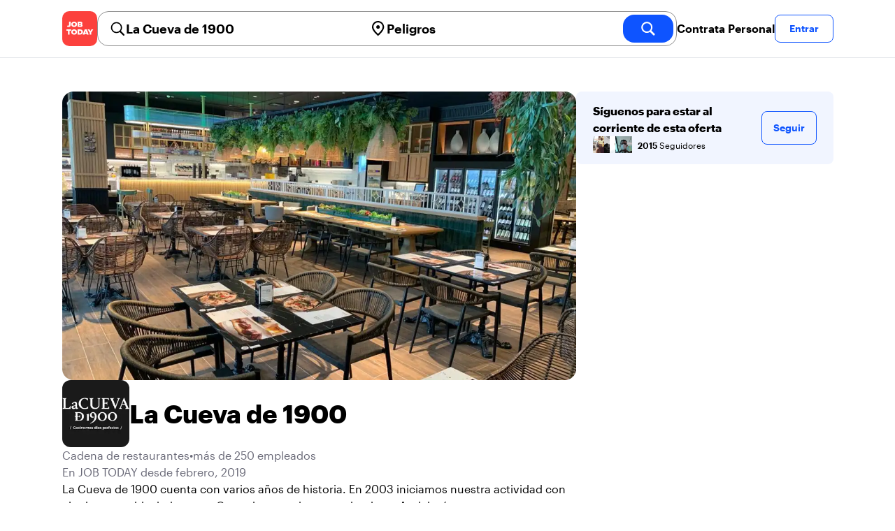

--- FILE ---
content_type: text/html; charset=utf-8
request_url: https://jobtoday.com/es/company/cadena-de-restaurantes-la-cueva-de-1900-ek8P6X
body_size: 29849
content:
<!DOCTYPE html><html lang="es"><head><meta charSet="utf-8" data-next-head=""/><meta name="viewport" content="width=device-width" data-next-head=""/><meta name="viewport" content="width=device-width, initial-scale=1"/><meta name="robots" content="index,follow" data-next-head=""/><title data-next-head="">La Cueva de 1900 in Carretera Bailén-Motril - Hiring Now | JOB TODAY (ek8P6X)</title><meta name="title" content="La Cueva de 1900 in Carretera Bailén-Motril - Hiring Now | JOB TODAY (ek8P6X)" data-next-head=""/><meta name="description" content="Apply now for La Cueva de 1900 jobs in Carretera Bailén-Motril (ek8P6X). La Cueva de 1900 cuenta con varios años de historia. En 2003 iniciamos nuestra actividad con el primer establecimiento en Granada y seguimos creciendo en Andalucía con restaurantes en Córdoba, Granada, Jaén, Málaga y Marbella" data-next-head=""/><meta name="keywords" content="La Cueva de 1900, Cadena de restaurantes" data-next-head=""/><link rel="canonical" href="https://jobtoday.com/es/company/cadena-de-restaurantes-la-cueva-de-1900-ek8P6X" data-next-head=""/><meta property="og:site_name" content="jobtoday.com" data-next-head=""/><meta property="og:type" content="website" data-next-head=""/><meta property="og:title" content="La Cueva de 1900 in Carretera Bailén-Motril - Hiring Now | JOB TODAY (ek8P6X)" data-next-head=""/><meta property="og:description" content="Apply now for La Cueva de 1900 jobs in Carretera Bailén-Motril (ek8P6X). La Cueva de 1900 cuenta con varios años de historia. En 2003 iniciamos nuestra actividad con el primer establecimiento en Granada y seguimos creciendo en Andalucía con restaurantes en Córdoba, Granada, Jaén, Málaga y Marbella" data-next-head=""/><meta property="og:image" content="https://wsdash.b-cdn.net/es/servicios/company/ek8P6X/opengraph-image" data-next-head=""/><meta property="og:url" content="https://jobtoday.com/es/company/cadena-de-restaurantes-la-cueva-de-1900-ek8P6X" data-next-head=""/><meta property="twitter:card" content="summary_large_image" data-next-head=""/><meta property="twitter:url" content="https://jobtoday.com/es/company/cadena-de-restaurantes-la-cueva-de-1900-ek8P6X" data-next-head=""/><meta property="twitter:title" content="La Cueva de 1900 in Carretera Bailén-Motril - Hiring Now | JOB TODAY (ek8P6X)" data-next-head=""/><meta property="twitter:description" content="Apply now for La Cueva de 1900 jobs in Carretera Bailén-Motril (ek8P6X). La Cueva de 1900 cuenta con varios años de historia. En 2003 iniciamos nuestra actividad con el primer establecimiento en Granada y seguimos creciendo en Andalucía con restaurantes en Córdoba, Granada, Jaén, Málaga y Marbella" data-next-head=""/><meta property="twitter:site" content="@JobToday_ES" data-next-head=""/><meta property="twitter:creator" content="@JobToday_ES" data-next-head=""/><meta property="twitter:image" content="https://wsdash.b-cdn.net/es/servicios/company/ek8P6X/opengraph-image" data-next-head=""/><link rel="apple-touch-icon" href="/static/apple-touch-icon.png" data-next-head=""/><meta name="apple-itunes-app" content="app-id=981163277" data-next-head=""/><meta name="apple-mobile-web-app-title" content="JOB TODAY" data-next-head=""/><meta name="apple-mobile-web-app-status-bar-style" content="black-translucent" data-next-head=""/><meta name="theme-color" content="#fe1d25" data-next-head=""/><meta name="view-transition" content="same-origin"/><link rel="shortcut icon" type="image/png" href="https://wcdn.jobtoday.com/static/favicon.png" crossorigin="anonymous"/><link rel="apple-touch-icon" href="https://wcdn.jobtoday.com/static/apple-touch-icon.png"/><link rel="modulepreload" href="https://wcdn.jobtoday.com/static/i18n/es.xphKn3jZuJz2tbCJyCp0b.js"/><link rel="preload" href="https://wcdn.jobtoday.com/static/fonts/GraphikUI-Regular-Web.woff2" type="font/woff2" crossorigin="anonymous" as="font"/><link rel="preload" href="https://wcdn.jobtoday.com/static/fonts/GraphikUI-Semibold-Web.woff2" type="font/woff2" crossorigin="anonymous" as="font"/><link rel="preload" href="https://wcdn.jobtoday.com/static/fonts/GraphikUI-Bold-Web.woff2" type="font/woff2" crossorigin="anonymous" as="font"/><link rel="preconnect" href="https://www.googletagmanager.com" crossorigin="anonymous"/><link rel="dns-prefetch" href="https://www.googletagmanager.com" crossorigin="anonymous"/><link rel="preconnect" href="https://wa.appsflyer.com" crossorigin="anonymous"/><link rel="dns-prefetch" href="https://wa.appsflyer.com" crossorigin="anonymous"/><link rel="preconnect" href="https://websdk.appsflyer.com" crossorigin="anonymous"/><link rel="dns-prefetch" href="https://websdk.appsflyer.com" crossorigin="anonymous"/><link rel="preconnect" href="https://www.google-analytics.com" crossorigin="anonymous"/><link rel="dns-prefetch" href="https://www.google-analytics.com" crossorigin="anonymous"/><link rel="preconnect" href="https://wcdn.jobtoday.com" crossorigin="anonymous"/><link rel="dns-prefetch" href="https://wcdn.jobtoday.com" crossorigin="anonymous"/><link rel="preconnect" href="https://fonts.gstatic.com" crossorigin="anonymous"/><link rel="dns-prefetch" href="https://fonts.gstatic.com" crossorigin="anonymous"/><link rel="preconnect" href="https://connect.facebook.net" crossorigin="anonymous"/><link rel="dns-prefetch" href="https://connect.facebook.net" crossorigin="anonymous"/><meta http-equiv="X-UA-Compatible" content="IE=edge"/><meta name="apple-mobile-web-app-title" content="JOB TODAY"/><meta property="og:site_name" content="jobtoday.com"/><meta property="al:android:package" content="com.jobtoday.app"/><meta property="al:ios:app_store_id" content="981163277"/><link rel="preload" href="https://wcdn.jobtoday.com/_next/static/css/bed05fe35b56666a.css" as="style"/><meta name="sentry-trace" content="0a1761b331c17a4bfd28618d8dbe6a82-cda1d6a21e228e34-0"/><meta name="baggage" content="sentry-environment=production,sentry-release=v197,sentry-public_key=736a896cc11a4a8497b0c58b9354cda9,sentry-trace_id=0a1761b331c17a4bfd28618d8dbe6a82,sentry-sampled=false,sentry-sample_rand=0.7547468774157835,sentry-sample_rate=0.2"/><style>
            @font-face {
              font-family: "GraphikUI";
              font-weight: 400;
              src: url("https://wcdn.jobtoday.com/static/fonts/GraphikUI-Regular-Web.woff2") format("woff2");
              font-display: optional;
            }

            @font-face {
              font-family: "GraphikUI";
              font-weight: 600;
              src: url("https://wcdn.jobtoday.com/static/fonts/GraphikUI-Semibold-Web.woff2") format("woff2");
              font-display: optional;
            }

            @font-face {
              font-family: "GraphikUI";
              font-weight: 700;
              src: url("https://wcdn.jobtoday.com/static/fonts/GraphikUI-Bold-Web.woff2") format("woff2");
              font-display: optional;
            }
            </style><script>
                window.geoIPCountryCode = "us";
                window.geoIPLat = "39.962502";
                window.geoIPLng = "-83.006104";
                window.sentryEnv = "production";
                window.sentryDsn = "https://736a896cc11a4a8497b0c58b9354cda9@sentry.jobtoday.tools/4";
              </script><script>
                var consentValues = {
                  'ad_storage': 'granted',
                  'ad_user_data': 'granted',
                  'ad_personalization': 'granted',
                  'analytics_storage': 'granted',
                };

                window.dataLayer = window.dataLayer || [];
                function gtag(){dataLayer.push(arguments);}
                gtag('js', new Date());


                gtag('config', 'G-X5S79176Z9', {
                  id: undefined,
                  user: undefined,
                  user_id: undefined,
                  page_path: window.location.pathname,
                  debug_mode: window.location.hostname !== "jobtoday.com"
                });

                gtag('config', 'AW-937805066');
                if (undefined) {
                  gtag('set', 'user_data', {
                    email: "undefined"
                  });

                  window.dataLayer.push({
                    userId: undefined,
                    email: "undefined"
                  });
                }

                if (window.location.pathname !== "/" && window.location.pathname !== "/us" && !window.location.pathname.startsWith("/us/")) {
                  gtag('consent', 'default', consentValues);
                }
              </script><link rel="stylesheet" href="https://wcdn.jobtoday.com/_next/static/css/bed05fe35b56666a.css" data-n-g=""/><noscript data-n-css=""></noscript><script defer="" noModule="" src="https://wcdn.jobtoday.com/_next/static/chunks/polyfills-42372ed130431b0a.js"></script><script src="https://wcdn.jobtoday.com/_next/static/chunks/webpack-6cdf4c6feba29c86.js" defer=""></script><script src="https://wcdn.jobtoday.com/_next/static/chunks/framework-c6138ec4f8e5a304.js" defer=""></script><script src="https://wcdn.jobtoday.com/_next/static/chunks/main-5de128f11214265e.js" defer=""></script><script src="https://wcdn.jobtoday.com/_next/static/chunks/pages/_app-b2eee462ccd69e05.js" defer=""></script><script src="https://wcdn.jobtoday.com/_next/static/chunks/07c2d338-45ca41ba265b9aee.js" defer=""></script><script src="https://wcdn.jobtoday.com/_next/static/chunks/4420-18e54e1298ec632d.js" defer=""></script><script src="https://wcdn.jobtoday.com/_next/static/chunks/4470-e2a026e3acab651b.js" defer=""></script><script src="https://wcdn.jobtoday.com/_next/static/chunks/5116-d6f37287e04033fc.js" defer=""></script><script src="https://wcdn.jobtoday.com/_next/static/chunks/9981-85ea5ffde56cf419.js" defer=""></script><script src="https://wcdn.jobtoday.com/_next/static/chunks/401-00ff0992c0f0c4a2.js" defer=""></script><script src="https://wcdn.jobtoday.com/_next/static/chunks/7923-69228f8891630742.js" defer=""></script><script src="https://wcdn.jobtoday.com/_next/static/chunks/pages/%5BcountryCode%5D/company/%5BcompanySlug%5D-c19ac31f87dc5bd6.js" defer=""></script><script src="https://wcdn.jobtoday.com/_next/static/xphKn3jZuJz2tbCJyCp0b/_buildManifest.js" defer=""></script><script src="https://wcdn.jobtoday.com/_next/static/xphKn3jZuJz2tbCJyCp0b/_ssgManifest.js" defer=""></script></head><body><noscript>
                  <iframe src="https://www.googletagmanager.com/ns.html?id=GTM-NPFW7TF" height="0" width="0" style="display:none;visibility:hidden"></iframe>
                </noscript><noscript><img height="1" width="1" class="hidden" src="https://www.facebook.com/tr?id=657986048516879&amp;ev=PageView&amp;noscript=1"/></noscript><link rel="preload" as="image" href="https://wcdn.jobtoday.com/static/icons/JT-Logo-XS.svg"/><link rel="preload" as="image" href="https://wcdn.jobtoday.com/static/icons/ic-magnifying-glass-32.svg"/><link rel="preload" as="image" href="https://wcdn.jobtoday.com/static/icons/ic-location-black.svg"/><link rel="preload" as="image" href="https://wcdn.jobtoday.com/static/icons/ic-magnifyingglass-white-bold-24.svg"/><link rel="preload" as="image" href="https://wcdn.jobtoday.com/static/icons/ic-search.svg"/><link rel="preload" as="image" href="https://cdn.jobtoday.com/img/f7451b6a-3b6a-485b-bc53-54de23e03894/160x160.jpg"/><link rel="preload" as="image" href="https://cdn.jobtoday.com/img/28cebb7c-0fab-4808-8f3b-2408d2bd9aa6/160x160.jpg"/><link rel="preload" as="image" href="https://cdn.jobtoday.com/img/37e4a32f-3121-412a-a835-7e864a3fbe16/160x160.jpg"/><link rel="preload" as="image" href="https://cdn.jobtoday.com/img/082f71d5-f1f3-4441-9782-d4a4f58316e6/160x160.jpg"/><link rel="preload" as="image" href="https://cdn.jobtoday.com/img/77ae484c-34e0-48fc-ae2d-383105737df0/160x160.jpg"/><link rel="preload" as="image" href="https://wcdn.jobtoday.com/static/images/landings/app/app-rating_es.svg"/><link rel="preload" as="image" href="https://wcdn.jobtoday.com/static/images/landings/app/appstore_es.svg"/><div id="__next"><div><header class="sticky top-0 z-20 border-b border-gray-200 bg-white"><div class="jt-container relative flex items-center justify-between gap-8 sm:gap-12"><a class="shrink-0" data-testid="header_logo" href="/es" title="Busca trabajo y contrata en JOB TODAY" rel="nofollow"><img src="https://wcdn.jobtoday.com/static/icons/JT-Logo-XS.svg" alt="JOB TODAY logo" width="50" height="50"/></a><section class="relative hidden flex-auto lg:block"><div class="md:p-1 md:border md:border-jt-gray-warm-600 md:rounded-2xl"><form class="relative flex flex-col md:flex-row gap-4 md:gap-0" action="/search" method="POST"><input type="hidden" name="countryCode" value="es"/><input type="hidden" name="appHeaders" value="{&quot;X-GUID&quot;:&quot;3a1b971c-32fb-40de-8252-070031475e10&quot;,&quot;X-LOCALE&quot;:&quot;es&quot;,&quot;X-APP-VERSION&quot;:&quot;2.2.2&quot;,&quot;X-TYPE&quot;:&quot;3&quot;,&quot;X-WEB-DEVICE-TYPE&quot;:&quot;desktop&quot;,&quot;X-SESSION-TOKEN&quot;:&quot;&quot;,&quot;X-FORWARDED-FOR&quot;:&quot;18.222.111.7, 10.0.37.216, 10.0.9.163&quot;,&quot;user-agent&quot;:&quot;Mozilla/5.0 (Macintosh; Intel Mac OS X 10_15_7) AppleWebKit/537.36 (KHTML, like Gecko) Chrome/131.0.0.0 Safari/537.36; ClaudeBot/1.0; +claudebot@anthropic.com)&quot;,&quot;x-geoip2-country&quot;:&quot;US&quot;,&quot;x-geoip2-city&quot;:&quot;Columbus&quot;}"/><div class="relative md:static flex flex-1 flex-col border md:border-none rounded-2xl md:rounded-none"><label class="flex-1 flex items-center pl-3 md:px-3 gap-2" id="_R_8m_-label" for="_R_8m_-input"><img src="https://wcdn.jobtoday.com/static/icons/ic-magnifying-glass-32.svg" alt="search icon" width="24" height="24"/><input class="text-lg font-semibold bg-transparent border-none transition-none p-0 search-cancel:h-4 search-cancel:w-4 search-cancel:appearance-none search-cancel:bg-[url(/static/icons/ic-multiply-grey-16.svg)]" type="search" data-testid="search-bar_keyword" aria-activedescendant="" aria-autocomplete="list" aria-controls="_R_8m_-menu" aria-expanded="false" aria-labelledby="_R_8m_-label" autoComplete="off" id="_R_8m_-input" role="combobox" placeholder="Buscar ofertas" name="keywordField" value="La Cueva de 1900"/></label><div class="absolute -bottom-2 left-0 md:-bottom-4 w-full"><ul class="absolute z-10 w-full overflow-hidden rounded-2xl bg-white drop-shadow-[0_4px_24px_rgba(0,0,0,0.08)] hidden" data-testid="search-bar_keyword-suggestion_list" id="_R_8m_-menu" role="listbox" aria-labelledby="_R_8m_-label"></ul></div></div><div class="relative md:static flex flex-1 flex-col border md:border-none rounded-2xl md:rounded-none"><label class="flex-1 flex items-center pl-3 md:px-3 gap-2" id="_R_8mH2_-label" for="_R_8mH2_-input"><img src="https://wcdn.jobtoday.com/static/icons/ic-location-black.svg" alt="search icon" width="24" height="24"/><input class="text-lg font-semibold bg-transparent border-none transition-none p-0 search-cancel:h-4 search-cancel:w-4 search-cancel:appearance-none search-cancel:bg-[url(/static/icons/ic-multiply-grey-16.svg)]" type="search" data-testid="search-bar_location" aria-activedescendant="" aria-autocomplete="list" aria-controls="_R_8mH2_-menu" aria-expanded="false" aria-labelledby="_R_8mH2_-label" autoComplete="off" id="_R_8mH2_-input" role="combobox" placeholder="¿En qué ciudad?" name="locationField" value="Peligros"/></label><div class="absolute -bottom-2 left-0 md:-bottom-4 w-full"><ul class="absolute z-10 w-full overflow-hidden rounded-2xl bg-white drop-shadow-[0_4px_24px_rgba(0,0,0,0.08)] hidden" data-testid="search-bar_location-suggestion_list" id="_R_8mH2_-menu" role="listbox" aria-labelledby="_R_8mH2_-label"></ul></div></div><button class="w-auto flex-none h-10 rounded-2xl md:px-6 text-xl font-semibold bg-jt-primary text-white transition-transform hover:scale-105 active:scale-95" type="submit" aria-label="search" data-testid="search-bar_find-button"><img src="https://wcdn.jobtoday.com/static/icons/ic-magnifyingglass-white-bold-24.svg" alt="search icon" width="24" height="24" class="hidden md:block"/><span class="md:hidden">Buscar</span></button></form></div></section><ul class="flex items-center gap-4"><li><a class="cursor-pointer font-semibold text-black hover:text-opacity-60 sm:whitespace-nowrap leading-5 inline-block" href="https://jobtoday.com/es/landings/hire" rel="noopener noreferrer nofollow" target="_blank" data-testid="header_start-hiring-button">Contrata Personal</a></li><li><button data-testid="header_log-in-button" class="btn jt-text-16 jt-btn-sm whitespace-nowrap font-semibold btn-sm jt-btn-outline" id="headlessui-menu-button-_R_3mdom_" type="button" aria-haspopup="menu" aria-expanded="false" data-headlessui-state="">Entrar</button></li></ul></div><div class="px-4 pb-4 lg:hidden"><button type="button" class="peer line-clamp-1 w-full rounded-lg border border-jt-gray-200 bg-white p-2" data-testid="search-bar_navigation-panel"><div class="flex items-center"><img src="https://wcdn.jobtoday.com/static/icons/ic-search.svg" alt="search icon" width="24" height="24"/><div class="flex gap-2"><span class="line-clamp-1">La Cueva de 1900</span><span class="line-clamp-1 text-jt-primary">en<!-- --> <!-- -->Peligros</span></div></div></button></div></header><div class="jt-container my-8"><div class="md:gap-12 lg:flex"><div class="flex flex-1 flex-col gap-10 md:basis-2/3 md:gap-6"><div class="aspect-video overflow-hidden rounded-2xl" data-testid="employer-page_company-picture"><picture><source type="image/webp" srcSet="https://cdn.jobtoday.com/img/fba50cc2-8002-41c5-a1da-1268c64f9775/1140x640.webp"/><img class="w-full" src="https://cdn.jobtoday.com/img/fba50cc2-8002-41c5-a1da-1268c64f9775/1140x640.jpg" alt="La Cueva de 1900 cover image" width="1140" height="640" loading="eager"/></picture></div><div class="flex items-center gap-4 md:gap-8"><div class="h-16 w-16 shrink-0 overflow-hidden rounded-xl md:h-24 md:w-24" data-testid="employer-page_company-logo"><picture><source type="image/webp" srcSet="https://cdn.jobtoday.com/img/55d62fc5-a26a-4abb-90e3-e144f2de2f8d/160x160.webp"/><img class="w-full" src="https://cdn.jobtoday.com/img/55d62fc5-a26a-4abb-90e3-e144f2de2f8d/160x160.jpg" alt="La Cueva de 1900 logo" width="96" height="96" loading="eager"/></picture></div><h1 class="line-clamp-3 text-3xl font-extrabold md:text-4xl" data-testid="employer-page_company-name">La Cueva de 1900</h1></div><div class="flex flex-col gap-2 md:gap-4" data-testid="employer-page_company-info"><p class="flex gap-2 text-jt-gray-400" data-testid="employer-page_company-category"><span>Cadena de restaurantes</span><span>•</span><span>más de 250 empleados</span></p><p class="text-jt-gray-400" data-testid="employer-page_company-create-date">En JOB TODAY desde febrero, 2019</p><div class="flex flex-col gap-1" data-testid="employer-page_company-about"><p>La Cueva de 1900 cuenta con varios años de historia. En 2003 iniciamos nuestra actividad con el primer establecimiento en Granada y seguimos creciendo en Andalucía con restaurantes en Córdoba, Granada, Jaén, Málaga y Marbella</p></div><div class="flex items-center gap-2"><img src="https://wcdn.jobtoday.com/static/icons/ic-address-square.svg" alt="address icon" loading="lazy" width="24" height="24" data-testid="employer-page_location-icon"/><a class="text-jt-gray-400" href="/es/trabajos/peligros" data-testid="employer-page_location-text">Carretera Bailén-Motril, Peligros, AN, España</a></div></div><div><p class="mb-4 text-lg font-bold">La Cueva de 1900 en redes sociales</p><ul class="flex flex-col gap-4 md:flex-row md:gap-6"><li><a class="flex items-center gap-2 lowercase text-jt-gray-400" href="https://www.facebook.com/lacuevade1900/" target="_blank" rel="noopener noreferrer" data-testid="employer-page_website-link"><img src="https://wcdn.jobtoday.com/static/icons/ic-fb-social-media.svg" alt="FACEBOOK icon" loading="lazy" width="22"/><span class="first-letter:capitalize">FACEBOOK</span></a></li><li><a class="flex items-center gap-2 lowercase text-jt-gray-400" href="https://www.instagram.com/lacuevade1900/" target="_blank" rel="noopener noreferrer" data-testid="employer-page_website-link"><img src="https://wcdn.jobtoday.com/static/icons/ic-instagram-social-media.svg" alt="INSTAGRAM icon" loading="lazy" width="22"/><span class="first-letter:capitalize">INSTAGRAM</span></a></li><li><a class="flex items-center gap-2 lowercase text-jt-gray-400" href="https://www.linkedin.com/company/la-cueva-de-1900/?lipi=urn%3Ali%3Apage%3Ad_flagship3_search_srp_all%3B2JuGyfe9Rr6PBq8KYbKY7g%3D%3D" target="_blank" rel="noopener noreferrer" data-testid="employer-page_website-link"><img src="https://wcdn.jobtoday.com/static/icons/ic-linked-in-social-media.svg" alt="LINKEDIN icon" loading="lazy" width="22"/><span class="first-letter:capitalize">LINKEDIN</span></a></li></ul></div><div><p class="mb-4 text-lg font-bold">Un poco de nosotros ...</p><div class="grid grid-cols-3 gap-4 md:gap-6"><img class="cursor-pointer rounded-xl transition-all duration-300 hover:shadow-lg" src="https://cdn.jobtoday.com/img/ead69c4d-33d3-43a1-896b-4ddea8f9438e/236x236.jpg" alt="company photo" loading="lazy" data-testid="employer-page_photo" width="236" height="236"/><img class="cursor-pointer rounded-xl transition-all duration-300 hover:shadow-lg" src="https://cdn.jobtoday.com/img/bf550bcd-f612-46f9-85ba-6db5639ed40d/236x236.jpg" alt="company photo" loading="lazy" data-testid="employer-page_photo" width="236" height="236"/><img class="cursor-pointer rounded-xl transition-all duration-300 hover:shadow-lg" src="https://cdn.jobtoday.com/img/33e9ba2e-b8d0-4ca7-84e6-dd6ad9508cf0/236x236.jpg" alt="company photo" loading="lazy" data-testid="employer-page_photo" width="236" height="236"/><img class="cursor-pointer rounded-xl transition-all duration-300 hover:shadow-lg" src="https://cdn.jobtoday.com/img/af31b30b-db15-43c1-8eb1-28160ef924bf/236x236.jpg" alt="company photo" loading="lazy" data-testid="employer-page_photo" width="236" height="236"/><img class="cursor-pointer rounded-xl transition-all duration-300 hover:shadow-lg" src="https://cdn.jobtoday.com/img/8e707351-8e08-4290-828e-55a20d1b1ad8/236x236.jpg" alt="company photo" loading="lazy" data-testid="employer-page_photo" width="236" height="236"/><img class="cursor-pointer rounded-xl transition-all duration-300 hover:shadow-lg" src="https://cdn.jobtoday.com/img/1e1f2680-fabf-4f70-9076-c66cec15b3d9/236x236.jpg" alt="company photo" loading="lazy" data-testid="employer-page_photo" width="236" height="236"/><img class="cursor-pointer rounded-xl transition-all duration-300 hover:shadow-lg" src="https://cdn.jobtoday.com/img/8baa1017-c117-40e7-90fa-2f10ce719dcc/236x236.jpg" alt="company photo" loading="lazy" data-testid="employer-page_photo" width="236" height="236"/><img class="cursor-pointer rounded-xl transition-all duration-300 hover:shadow-lg" src="https://cdn.jobtoday.com/img/07ea512a-12de-4fca-add4-66dc8fab5e47/236x236.jpg" alt="company photo" loading="lazy" data-testid="employer-page_photo" width="236" height="236"/><img class="cursor-pointer rounded-xl transition-all duration-300 hover:shadow-lg" src="https://cdn.jobtoday.com/img/5b4985e8-a555-44d3-b03d-14518465f059/236x236.jpg" alt="company photo" loading="lazy" data-testid="employer-page_photo" width="236" height="236"/><img class="cursor-pointer rounded-xl transition-all duration-300 hover:shadow-lg" src="https://cdn.jobtoday.com/img/19011a56-2a37-4b29-a799-6cecfaf826c0/236x236.jpg" alt="company photo" loading="lazy" data-testid="employer-page_photo" width="236" height="236"/><img class="cursor-pointer rounded-xl transition-all duration-300 hover:shadow-lg" src="https://cdn.jobtoday.com/img/f095920d-89cf-4140-ab68-7bec90bc947a/236x236.jpg" alt="company photo" loading="lazy" data-testid="employer-page_photo" width="236" height="236"/><img class="cursor-pointer rounded-xl transition-all duration-300 hover:shadow-lg" src="https://cdn.jobtoday.com/img/d8ac3ac2-a7e5-4af5-81e1-3ca45afc4f3b/236x236.jpg" alt="company photo" loading="lazy" data-testid="employer-page_photo" width="236" height="236"/><img class="cursor-pointer rounded-xl transition-all duration-300 hover:shadow-lg" src="https://cdn.jobtoday.com/img/308bc2c7-f0ee-4e32-ae08-abde3036688b/236x236.jpg" alt="company photo" loading="lazy" data-testid="employer-page_photo" width="236" height="236"/><img class="cursor-pointer rounded-xl transition-all duration-300 hover:shadow-lg" src="https://cdn.jobtoday.com/img/4580762f-bb41-4279-be0d-5a8bc7b5c65b/236x236.jpg" alt="company photo" loading="lazy" data-testid="employer-page_photo" width="236" height="236"/><img class="cursor-pointer rounded-xl transition-all duration-300 hover:shadow-lg" src="https://cdn.jobtoday.com/img/98149cb3-8f11-46f8-97d5-7b6c2df3c053/236x236.jpg" alt="company photo" loading="lazy" data-testid="employer-page_photo" width="236" height="236"/><img class="cursor-pointer rounded-xl transition-all duration-300 hover:shadow-lg" src="https://cdn.jobtoday.com/img/da12539f-a5fe-48bd-896e-e5e4a86edec8/236x236.jpg" alt="company photo" loading="lazy" data-testid="employer-page_photo" width="236" height="236"/></div></div><div><p class="mb-4 text-lg font-bold">Nuestros puntos fuertes</p><ul><li class="list-inside list-disc" data-testid="employer-page_benefit">Nuestro personal es muy importante, por ello buscamos profesionales de la hostelería con actitud positiva y de servicio, que configuren y trabajen en equipo de forma estable y continua.</li></ul></div><div class="border-t  border-gray-100 pt-6"><p class="mb-4 text-lg font-bold" data-testid="employer-page_chat-with-us">Chatea con nosotros</p><ul class="flex flex-col gap-6"><li class="cursor-pointer" data-testid="employer-page_employer"><div class="flex items-center gap-3"><img src="https://wcdn.jobtoday.com/static/icons/ic-default-ava.svg" alt="default avatar icon" loading="lazy" width="64" height="64"/><div class="flex flex-1 flex-col"><span class="line-clamp-1 font-bold" data-testid="employer-page_employer-name">Juan Jesus J.</span><div class="line-clamp-1 flex"><span class="text-sm text-jt-gray-400" data-testid="employer-page_employer-last-online">Activo hace 8 minutos</span></div></div><button class="btn btn-sm jt-btn-outline" type="button" data-testid="employer-page_chat-button">Chat</button></div></li></ul></div></div><div class="mt-12 flex-1 shrink-0 md:basis-1/3 lg:mt-0" data-testid="employer-page_follow-block"><div class="top-4 flex w-full items-center gap-6 rounded-lg bg-jt-primary-light px-6 py-4 md:w-2/3 lg:sticky lg:top-24 lg:w-full"><div class="flex flex-1 flex-col gap-1"><span class="font-bold">Síguenos para estar al corriente de esta oferta</span><div class="avatar-group -space-x-4 whitespace-nowrap"><div class="avatar"><div class="w-6"><img src="https://cdn.jobtoday.com/img/f7451b6a-3b6a-485b-bc53-54de23e03894/160x160.jpg" width="24" height="24" alt="avatar icon" data-testid="employer-page_follower-avatar"/></div></div><div class="avatar"><div class="w-6"><img src="https://cdn.jobtoday.com/img/28cebb7c-0fab-4808-8f3b-2408d2bd9aa6/160x160.jpg" width="24" height="24" alt="avatar icon" data-testid="employer-page_follower-avatar"/></div></div><div class="avatar"><div class="w-6"><img src="https://cdn.jobtoday.com/img/37e4a32f-3121-412a-a835-7e864a3fbe16/160x160.jpg" width="24" height="24" alt="avatar icon" data-testid="employer-page_follower-avatar"/></div></div><div class="avatar"><div class="w-6"><img src="https://cdn.jobtoday.com/img/082f71d5-f1f3-4441-9782-d4a4f58316e6/160x160.jpg" width="24" height="24" alt="avatar icon" data-testid="employer-page_follower-avatar"/></div></div><div class="avatar"><div class="w-6"><img src="https://cdn.jobtoday.com/img/77ae484c-34e0-48fc-ae2d-383105737df0/160x160.jpg" width="24" height="24" alt="avatar icon" data-testid="employer-page_follower-avatar"/></div></div><div class="placeholder"><span class="pl-6 text-xs"><strong class="font-semibold">2015</strong> Seguidores</span></div></div></div><div><button data-testid="employer-page_follow-button" class="btn jt-btn-outline undefined" type="button">Seguir</button></div></div></div></div><div class="mt-10 flex flex-col md:mt-10  border-t border-gray-100 pt-6"><p class="mb-4 text-lg font-bold">7 ofertas activas</p><ul class="flex flex-col gap-6 md:grid md:grid-cols-2 lg:grid-cols-4"><li class="flex" data-testid="employer-page_active-job"><div class="flex h-full w-full flex-col rounded-2xl border transition-shadow hover:shadow-xl border-[#ececec]" data-testid="job-card"><div class="h-4 w-full"></div><a href="https://jobtoday.com/es/trabajo/camarero-a-Pw8MbE" class="flex flex-col h-full px-4 pb-4 space-y-2"><div class="relative aspect-video overflow-hidden rounded-xl"><picture><source type="image/webp" srcSet="https://cdn.jobtoday.com/img/48682155-a1f9-4147-ae0f-5cd646e172f1/640x360.webp"/><img class="w-full" src="https://cdn.jobtoday.com/img/48682155-a1f9-4147-ae0f-5cd646e172f1/640x360.jpg" alt="Camarero/a" width="640" height="360" loading="eager"/></picture></div><div class="flex grow flex-col gap-1"><div class="grid grid-cols-3 items-baseline justify-between gap-2"><div class="jt-text-20 col-span-2 line-clamp-2 text-left font-semibold text-black" data-testid="job-card_title">Camarero/a</div><div class="jt-text-12 line-clamp-1 text-right text-jt-gray-300" data-testid="job-card_update-date">hace 6 días</div></div><div class="flex gap-2"><div class="jt-text-14">Jornada completa</div></div><div class="jt-text-14 text-left">Centro, Córdoba</div><p class="jt-text-14 line-clamp-3 text-left text-[#929292]">Buscamos Camarero/a para nuestro restaurante de Córdoba. Contrato de sustitución por paternidad. Por exigencias de la legislación vigente, y para que la empresa pueda bonificar este contrato, necesitamos los siguientes requisitos: Menor de 30 años. Inscripción en el SAE como desempleado. No haber tenido un contrato indefinido en los últimos 3 meses anteriores a la contratación. Profesionales de hostelería con experiencia tanto en barra como en sala; proactivos, con actitud de servicio al cliente e interesados en trabajar en equipo de forma profesional. Servicio en BARRA incluyendo servicio de desayunos. Servicio en SALA: Servicio de restaurante a la carta con uso de bandeja, PDA y rango de mesas.</p></div><div class="flex flex-wrap gap-2"><div class="jt-text-12 text-nowrap rounded-md px-2 py-1 bg-jt-gray-100 text-jt-gray-300" data-testid="job-card-badge-easyApply">Inscripción fácil</div></div></a></div></li><li class="flex" data-testid="employer-page_active-job"><div class="flex h-full w-full flex-col rounded-2xl border transition-shadow hover:shadow-xl border-[#ececec]" data-testid="job-card"><div class="h-4 w-full"></div><a href="https://jobtoday.com/es/trabajo/pizzero-a-o4Djoo" class="flex flex-col h-full px-4 pb-4 space-y-2"><div class="relative aspect-video overflow-hidden rounded-xl"><picture><source type="image/webp" srcSet="https://cdn.jobtoday.com/img/014570df-0c76-494a-b5ea-5c21c367e5e0/640x360.webp"/><img class="w-full" src="https://cdn.jobtoday.com/img/014570df-0c76-494a-b5ea-5c21c367e5e0/640x360.jpg" alt="Pizzero/a" width="640" height="360" loading="eager"/></picture></div><div class="flex grow flex-col gap-1"><div class="grid grid-cols-3 items-baseline justify-between gap-2"><div class="jt-text-20 col-span-2 line-clamp-2 text-left font-semibold text-black" data-testid="job-card_title">Pizzero/a</div><div class="jt-text-12 line-clamp-1 text-right text-jt-gray-300" data-testid="job-card_update-date">hace 12 días</div></div><div class="flex gap-2"><div class="jt-text-14">Jornada parcial</div></div><div class="jt-text-14 text-left">Norte, Granada</div><p class="jt-text-14 line-clamp-3 text-left text-[#929292]">Necesitamos incorporar pizzera/o profesional para la elaboración de pizzas en nuestros restaurantes italianos: Bambola Capriccio de Granada. C/ Ovidio y C/ Reyes Católicos Inicialmente será a jornada parcial con posibilidad de ampliación. Funciones: Estirar la masa de forma artesanal y manual, preparar, hornear y presentar las pizzas siguiendo nuestras recetas y respetando las normas higiénico-sanitarias. Debe tener experiencia en dichas funciones. Ofrecemos una trabajo estable con un buen ambiente de trabajo en equipo.</p></div><div class="flex flex-wrap gap-2"><div class="jt-text-12 text-nowrap rounded-md px-2 py-1 bg-jt-green-100 text-jt-green-500" data-testid="job-card-badge-immediateStart">¡Incorporación inmediata!</div><div class="jt-text-12 text-nowrap rounded-md px-2 py-1 bg-jt-gray-100 text-jt-gray-300" data-testid="job-card-badge-easyApply">Inscripción fácil</div></div></a></div></li><li class="flex" data-testid="employer-page_active-job"><div class="flex h-full w-full flex-col rounded-2xl border transition-shadow hover:shadow-xl border-[#ececec]" data-testid="job-card"><div class="h-4 w-full"></div><a href="https://jobtoday.com/es/trabajo/ayudante-de-camarero-a-0mxr6l" class="flex flex-col h-full px-4 pb-4 space-y-2"><div class="relative aspect-video overflow-hidden rounded-xl"><picture><source type="image/webp" srcSet="https://cdn.jobtoday.com/img/ead69c4d-33d3-43a1-896b-4ddea8f9438e/640x360.webp"/><img class="w-full" src="https://cdn.jobtoday.com/img/ead69c4d-33d3-43a1-896b-4ddea8f9438e/640x360.jpg" alt="Ayudante de Camarero/a" width="640" height="360" loading="eager"/></picture></div><div class="flex grow flex-col gap-1"><div class="grid grid-cols-3 items-baseline justify-between gap-2"><div class="jt-text-20 col-span-2 line-clamp-2 text-left font-semibold text-black" data-testid="job-card_title">Ayudante de Camarero/a</div><div class="jt-text-12 line-clamp-1 text-right text-jt-gray-300" data-testid="job-card_update-date">hace 1 mes</div></div><div class="flex gap-2"><div class="jt-text-14">Jornada completa</div></div><div class="jt-text-14 text-left">Jaén</div><p class="jt-text-14 line-clamp-3 text-left text-[#929292]">Buscamos para nuestro restaurante en Jaén Plaza, Profesionales de hostelería con experiencia tanto en barra como en sala; proactivos, con actitud de servicio al cliente e interesados en trabajar en equipo de forma profesional. Servicio en BARRA incluyendo servicio de desayunos Servicio en SALA: Servicio de restaurante a la carta con uso de bandeja, PDA y rango de mesas Los turnos se organizan semanales tanto seguidos como partidos para cubrir horarios de desayuno, almuerzo y cena. Contrato para Navidad</p></div><div class="flex flex-wrap gap-2"><div class="jt-text-12 text-nowrap rounded-md px-2 py-1 bg-jt-gray-100 text-jt-gray-300" data-testid="job-card-badge-easyApply">Inscripción fácil</div></div></a></div></li><li class="flex" data-testid="employer-page_active-job"><div class="flex h-full w-full flex-col rounded-2xl border transition-shadow hover:shadow-xl border-[#ececec]" data-testid="job-card"><div class="h-4 w-full"></div><a href="https://jobtoday.com/es/trabajo/ayudante-a-de-cocinero-a-agmR12" class="flex flex-col h-full px-4 pb-4 space-y-2"><div class="relative aspect-video overflow-hidden rounded-xl"><picture><source type="image/webp" srcSet="https://cdn.jobtoday.com/img/a30c8f66-5045-4df3-a633-7ee9c648b74d/640x360.webp"/><img class="w-full" src="https://cdn.jobtoday.com/img/a30c8f66-5045-4df3-a633-7ee9c648b74d/640x360.jpg" alt="Ayudante/a de Cocinero/a" width="640" height="360" loading="eager"/></picture></div><div class="flex grow flex-col gap-1"><div class="grid grid-cols-3 items-baseline justify-between gap-2"><div class="jt-text-20 col-span-2 line-clamp-2 text-left font-semibold text-black" data-testid="job-card_title">Ayudante/a de Cocinero/a</div><div class="jt-text-12 line-clamp-1 text-right text-jt-gray-300" data-testid="job-card_update-date">hace 2 meses</div></div><div class="flex gap-2"><div class="jt-text-14">Jornada parcial</div></div><div class="jt-text-14 text-left">Peligros</div><p class="jt-text-14 line-clamp-3 text-left text-[#929292]">Para nuestro restaurante de Peligros (Granada) con Jornada Parcial. Profesional de hostelería con experiencia en cocina profesional. Proactivo, con actitud de servicio y trabajo en equipo. • Servicio de cocina a la carta de almuerzo y cena, • Menú del día de lunes a viernes, sólo almuerzo ., • Turnos semanales principalmente de tardes con dos días de descanso semanal., • Jornada parcial, • Debe disponer de vehículo propio.</p></div><div class="flex flex-wrap gap-2"><div class="jt-text-12 text-nowrap rounded-md px-2 py-1 bg-jt-green-100 text-jt-green-500" data-testid="job-card-badge-immediateStart">¡Incorporación inmediata!</div><div class="jt-text-12 text-nowrap rounded-md px-2 py-1 bg-jt-gray-100 text-jt-gray-300" data-testid="job-card-badge-easyApply">Inscripción fácil</div></div></a></div></li><li class="flex" data-testid="employer-page_active-job"><div class="flex h-full w-full flex-col rounded-2xl border transition-shadow hover:shadow-xl border-[#ececec]" data-testid="job-card"><div class="h-4 w-full"></div><a href="https://jobtoday.com/es/trabajo/ayudante-a-de-cocinero-a-R0NGXv" class="flex flex-col h-full px-4 pb-4 space-y-2"><div class="relative aspect-video overflow-hidden rounded-xl"><picture><source type="image/webp" srcSet="https://cdn.jobtoday.com/img/48d59ee9-0507-4fd2-8439-ad488dd0abf6/640x360.webp"/><img class="w-full" src="https://cdn.jobtoday.com/img/48d59ee9-0507-4fd2-8439-ad488dd0abf6/640x360.jpg" alt="Ayudante/a de Cocinero/a" width="640" height="360" loading="eager"/></picture></div><div class="flex grow flex-col gap-1"><div class="grid grid-cols-3 items-baseline justify-between gap-2"><div class="jt-text-20 col-span-2 line-clamp-2 text-left font-semibold text-black" data-testid="job-card_title">Ayudante/a de Cocinero/a</div><div class="jt-text-12 line-clamp-1 text-right text-jt-gray-300" data-testid="job-card_update-date">hace 2 meses</div></div><div class="flex gap-2"><div class="jt-text-14">Jornada completa</div></div><div class="jt-text-14 text-left">Centro, Granada</div><p class="jt-text-14 line-clamp-3 text-left text-[#929292]">Para nuestros restaurantes de Granada. Profesional de hostelería con experiencia en cocina profesional. Proactivo, con actitud de servicio y trabajo en equipo. • Servicio de cocina a la carta de almuerzo y cena</p></div><div class="flex flex-wrap gap-2"><div class="jt-text-12 text-nowrap rounded-md px-2 py-1 bg-jt-gray-100 text-jt-gray-300" data-testid="job-card-badge-easyApply">Inscripción fácil</div></div></a></div></li><li class="flex" data-testid="employer-page_active-job"><div class="flex h-full w-full flex-col rounded-2xl border transition-shadow hover:shadow-xl border-[#ececec]" data-testid="job-card"><div class="h-4 w-full"></div><a href="https://jobtoday.com/es/trabajo/ayudante-de-camarero-a-mB6onO" class="flex flex-col h-full px-4 pb-4 space-y-2"><div class="relative aspect-video overflow-hidden rounded-xl"><picture><source type="image/webp" srcSet="https://cdn.jobtoday.com/img/1dd02766-8771-4e64-9820-08d5ac0d8798/640x360.webp"/><img class="w-full" src="https://cdn.jobtoday.com/img/1dd02766-8771-4e64-9820-08d5ac0d8798/640x360.jpg" alt="Ayudante de Camarero/a" width="640" height="360" loading="eager"/></picture></div><div class="flex grow flex-col gap-1"><div class="grid grid-cols-3 items-baseline justify-between gap-2"><div class="jt-text-20 col-span-2 line-clamp-2 text-left font-semibold text-black" data-testid="job-card_title">Ayudante de Camarero/a</div><div class="jt-text-12 line-clamp-1 text-right text-jt-gray-300" data-testid="job-card_update-date">hace 2 meses</div></div><div class="flex gap-2"><div class="jt-text-14">Jornada parcial</div></div><div class="jt-text-14 text-left">Centro, Granada</div><p class="jt-text-14 line-clamp-3 text-left text-[#929292]">Profesional de hostelería para nuestros restaurantes de Granada, proactivo, con actitud de servicio al cliente e interesado en trabajar en equipo y que quiera un trabajo profesional estable. Abrimos desde el desayuno hasta la cena, por ello, precisamos que tenga experiencia tanto en barra como en sala: Servicio en BARRA: incluyendo servicio de desayunos Servicio en SALA: Servicio de restaurante a la carta con uso de bandeja, PDA y rango de mesas. Los turnos se organizan semanales</p></div><div class="flex flex-wrap gap-2"><div class="jt-text-12 text-nowrap rounded-md px-2 py-1 bg-jt-gray-100 text-jt-gray-300" data-testid="job-card-badge-easyApply">Inscripción fácil</div></div></a></div></li><li class="flex" data-testid="employer-page_active-job"><div class="flex h-full w-full flex-col rounded-2xl border transition-shadow hover:shadow-xl border-[#ececec]" data-testid="job-card"><div class="h-4 w-full"></div><a href="https://jobtoday.com/es/trabajo/ayudante-de-camarero-a-rgaEr5" class="flex flex-col h-full px-4 pb-4 space-y-2"><div class="relative aspect-video overflow-hidden rounded-xl"><picture><source type="image/webp" srcSet="https://cdn.jobtoday.com/img/85a88781-dc63-4290-bafc-a754651eb01f/640x360.webp"/><img class="w-full" src="https://cdn.jobtoday.com/img/85a88781-dc63-4290-bafc-a754651eb01f/640x360.jpg" alt="Ayudante de Camarero/a" width="640" height="360" loading="eager"/></picture></div><div class="flex grow flex-col gap-1"><div class="grid grid-cols-3 items-baseline justify-between gap-2"><div class="jt-text-20 col-span-2 line-clamp-2 text-left font-semibold text-black" data-testid="job-card_title">Ayudante de Camarero/a</div><div class="jt-text-12 line-clamp-1 text-right text-jt-gray-300" data-testid="job-card_update-date">hace 2 meses</div></div><div class="flex gap-2"><div class="jt-text-14">Jornada completa</div></div><div class="jt-text-14 text-left">Centro, Granada</div><p class="jt-text-14 line-clamp-3 text-left text-[#929292]">Profesional de hostelería para nuestros restaurantes de Granada, proactivo, con actitud de servicio al cliente e interesado en trabajar en equipo y que quiera un trabajo profesional estable. Abrimos desde el desayuno hasta la cena, por ello, precisamos que tenga experiencia tanto en barra como en sala: Servicio en BARRA: incluyendo servicio de desayunos Servicio en SALA: Servicio de restaurante a la carta con uso de bandeja, PDA y rango de mesas. Los turnos se organizan rotativos, tanto seguidos como partidos, para cubrir horarios de desayuno, almuerzo y cena.</p></div><div class="flex flex-wrap gap-2"><div class="jt-text-12 text-nowrap rounded-md px-2 py-1 bg-jt-gray-100 text-jt-gray-300" data-testid="job-card-badge-easyApply">Inscripción fácil</div></div></a></div></li></ul></div><div class="mt-10 flex flex-col md:mt-12"><p class="mb-4 text-lg font-bold">Ofertas sugeridas de otras empresas</p><ul class="flex flex-col gap-6 md:grid md:grid-cols-2 lg:grid-cols-4"><li class="flex" data-testid="employer-page_similar-job"><div class="flex h-full w-full flex-col rounded-2xl border transition-shadow hover:shadow-xl border-[#ececec]" data-testid="job-card"><div><a href="https://jobtoday.com/es/company/cafeteria-pasteleria-confiteria-heladeria-de-nueva-2nl1wD" class="px-4 py-2 jt-text-14 line-clamp-1 text-left font-semibold hover:underline">Itagosp</a></div><a href="/es/trabajo/camarero-a-y-barista-o4D1bM" class="flex flex-col h-full px-4 pb-4 space-y-2"><div class="relative aspect-video overflow-hidden rounded-xl"><picture><source type="image/webp" srcSet="https://cdn.jobtoday.com/img/c087383a-769b-40ca-9fe7-e6de6dca9b57/640x360.webp"/><img class="w-full" src="https://cdn.jobtoday.com/img/c087383a-769b-40ca-9fe7-e6de6dca9b57/640x360.jpg" alt="Camarero/a y Barista" width="640" height="360" loading="eager"/></picture></div><div class="flex grow flex-col gap-1"><div class="grid grid-cols-3 items-baseline justify-between gap-2"><div class="jt-text-20 col-span-2 line-clamp-2 text-left font-semibold text-black" data-testid="job-card_title">Camarero/a y Barista</div><div class="jt-text-12 line-clamp-1 text-right text-jt-gray-300" data-testid="job-card_update-date">hace 4 días</div></div><div class="flex gap-2"><div class="jt-text-14">Jornada parcial</div></div><div class="jt-text-14 text-left">Córdoba</div><p class="jt-text-14 line-clamp-3 text-left text-[#929292]">📍 Personal Cafetería - Mercado Victoria (Córdoba) Buscamos personas jóvenes, dinámicas, responsables y con buen trato cara al público para nuestra pastelería, heladería, cafetería y sandwichería en el Mercado Victoria, que quieran formar parte de un equipo motivado y con buen ambiente de trabajo. Nos orientamos a perfiles polivalentes, con experiencia en hostelería y capacidad para desenvolverse en un entorno con volumen de clientes. 🧁 Tareas y responsabilidades básicas del puesto: -Apertura y preparación del puesto de trabajo -Uso de TPV, toma de comandas, gestión de pedidos y cobro en caja -Preparación de cafés con máquina profesional -Servicio de helados, granizados, dulces y pastelería artesanal -Elaboración de desayunos de carta -Reposición de productos en barra y vitrinas -Mantenimiento de la limpieza del área de trabajo y de la maquinaria -Atención cercana y eficiente al cliente -Cierre del puesto al finalizar el turno 🎓 Se ofrece: -Formación a cargo de la empresa -Salario según convenio -Estabilidad laboral -Condiciones detalladas en la entrevista ✅ Requisitos: -Educación Secundaria Obligatoria (ESO) -Carnet de manipulador de alimentos -Disponibilidad inmediata -Experiencia previa en cafetería o atención al público (valorable) -Capacidad de trabajar en equipo y bajo presión 📩 Si estás interesado/a, contacta con nosotros.</p></div><div class="flex flex-wrap gap-2"><div class="jt-text-12 text-nowrap rounded-md px-2 py-1 bg-jt-green-100 text-jt-green-500" data-testid="job-card-badge-noExperience">Sin experiencia</div><div class="jt-text-12 text-nowrap rounded-md px-2 py-1 bg-jt-gray-100 text-jt-gray-300" data-testid="job-card-badge-easyApply">Inscripción fácil</div></div></a></div></li><li class="flex" data-testid="employer-page_similar-job"><div class="flex h-full w-full flex-col rounded-2xl border transition-shadow hover:shadow-xl border-[#ececec]" data-testid="job-card"><div><a href="https://jobtoday.com/es/company/ett-eurofirms-eNRM93" class="px-4 py-2 jt-text-14 line-clamp-1 text-left font-semibold hover:underline">Eurofirms</a></div><a href="/es/trabajo/camarero-a-6g8y0z" class="flex flex-col h-full px-4 pb-4 space-y-2"><div class="relative aspect-video overflow-hidden rounded-xl"><picture><source type="image/webp" srcSet="https://cdn.jobtoday.com/img/af5b3691-1e1c-42c4-92fb-96df57453e94/640x360.webp"/><img class="w-full" src="https://cdn.jobtoday.com/img/af5b3691-1e1c-42c4-92fb-96df57453e94/640x360.jpg" alt="Camarero/a" width="640" height="360" loading="eager"/></picture></div><div class="flex grow flex-col gap-1"><div class="grid grid-cols-3 items-baseline justify-between gap-2"><div class="jt-text-20 col-span-2 line-clamp-2 text-left font-semibold text-black" data-testid="job-card_title">Camarero/a</div><div class="jt-text-12 line-clamp-1 text-right text-jt-gray-300" data-testid="job-card_update-date">hace 5 días</div></div><div class="flex gap-2"><div class="jt-text-14">Jornada parcial</div></div><div class="jt-text-14 text-left">Córdoba</div><p class="jt-text-14 line-clamp-3 text-left text-[#929292]">Se precisa personal para el puesto de camarero/a para importante empresa del sector hostelería en Córdoba capital. Funciones: • Atención al cliente., • Servir mesas con bandeja., • Realizar cobros., • Preparar mesas. Requisitos: • Experiencia de al menos 6 meses en puesto similar., • Buscamos a una persona con disponibilidad para trabajar los días 28, 29 y 30 de noviembre en turno de mañana o tarde., • Valorable residencia cercana al puesto de trabajo.</p></div><div class="flex flex-wrap gap-2"><div class="jt-text-12 text-nowrap rounded-md px-2 py-1 bg-jt-gray-100 text-jt-gray-300" data-testid="job-card-badge-easyApply">Inscripción fácil</div></div></a></div></li><li class="flex" data-testid="employer-page_similar-job"><div class="flex h-full w-full flex-col rounded-2xl border transition-shadow hover:shadow-xl border-[#ececec]" data-testid="job-card"><div><a href="https://jobtoday.com/es/company/bar-taberna-tradicional-bar-santos-JvmQZl" class="px-4 py-2 jt-text-14 line-clamp-1 text-left font-semibold hover:underline">Bar Santos</a></div><a href="/es/trabajo/camarero-6g8Yxr" class="flex flex-col h-full px-4 pb-4 space-y-2"><div class="relative aspect-video overflow-hidden rounded-xl"><picture><source type="image/webp" srcSet="https://cdn.jobtoday.com/img/266ecd9f-8819-4972-a626-e06270c2e523/640x360.webp"/><img class="w-full" src="https://cdn.jobtoday.com/img/266ecd9f-8819-4972-a626-e06270c2e523/640x360.jpg" alt="Camarero" width="640" height="360" loading="eager"/></picture></div><div class="flex grow flex-col gap-1"><div class="grid grid-cols-3 items-baseline justify-between gap-2"><div class="jt-text-20 col-span-2 line-clamp-2 text-left font-semibold text-black" data-testid="job-card_title">Camarero</div><div class="jt-text-12 line-clamp-1 text-right text-jt-gray-300" data-testid="job-card_update-date">hace 8 días</div></div><div class="flex gap-2"><div class="jt-text-14 font-semibold">€1400–€1600 mensual</div><div class="jt-text-14">Jornada completa</div></div><div class="jt-text-14 text-left">Cordoba</div><p class="jt-text-14 line-clamp-3 text-left text-[#929292]">Se necesita camarero con experiencia en barra, importante ser rápido, responsable, puntual y con ganas de trabajar. Abstenerse personas sin experiencia por favor.</p></div><div class="flex flex-wrap gap-2"><div class="jt-text-12 text-nowrap rounded-md px-2 py-1 bg-jt-gray-100 text-jt-gray-300" data-testid="job-card-badge-easyApply">Inscripción fácil</div></div></a></div></li><li class="flex" data-testid="employer-page_similar-job"><div class="flex h-full w-full flex-col rounded-2xl border transition-shadow hover:shadow-xl border-[#ececec]" data-testid="job-card"><div><a href="https://jobtoday.com/es/company/restaurante-asador-subbetica-WVK52X" class="px-4 py-2 jt-text-14 line-clamp-1 text-left font-semibold hover:underline">Subbetica</a></div><a href="/es/trabajo/camarero-a-wK8jkN" class="flex flex-col h-full px-4 pb-4 space-y-2"><div class="relative aspect-video overflow-hidden rounded-xl"><picture><source type="image/webp" srcSet="https://cdn.jobtoday.com/img/5cace16b-40e7-474f-a387-c9a2e3f82ded/640x360.webp"/><img class="w-full" src="https://cdn.jobtoday.com/img/5cace16b-40e7-474f-a387-c9a2e3f82ded/640x360.jpg" alt="Camarero/a" width="640" height="360" loading="eager"/></picture></div><div class="flex grow flex-col gap-1"><div class="grid grid-cols-3 items-baseline justify-between gap-2"><div class="jt-text-20 col-span-2 line-clamp-2 text-left font-semibold text-black" data-testid="job-card_title">Camarero/a</div><div class="jt-text-12 line-clamp-1 text-right text-jt-gray-300" data-testid="job-card_update-date">hace 10 días</div></div><div class="flex gap-2"><div class="jt-text-14">Jornada completa</div></div><div class="jt-text-14 text-left">Córdoba</div><p class="jt-text-14 line-clamp-3 text-left text-[#929292]">Ampliamos plantilla!!, comenzamos temporada, quieres unirte a nosotros?, necesitamos camarero con experiencia para contratación a 40 horas.</p></div><div class="flex flex-wrap gap-2"><div class="jt-text-12 text-nowrap rounded-md px-2 py-1 bg-jt-green-100 text-jt-green-500" data-testid="job-card-badge-immediateStart">¡Incorporación inmediata!</div><div class="jt-text-12 text-nowrap rounded-md px-2 py-1 bg-jt-gray-100 text-jt-gray-300" data-testid="job-card-badge-easyApply">Inscripción fácil</div></div></a></div></li><li class="flex" data-testid="employer-page_similar-job"><div class="flex h-full w-full flex-col rounded-2xl border transition-shadow hover:shadow-xl border-[#ececec]" data-testid="job-card"><div><a href="https://jobtoday.com/es/company/restaurante-bodegas-mezquita-W3Vv88" class="px-4 py-2 jt-text-14 line-clamp-1 text-left font-semibold hover:underline">Bodegas Mezquita</a></div><a href="/es/trabajo/camarero-a-de-restaurante-XkwZdE" class="flex flex-col h-full px-4 pb-4 space-y-2"><div class="relative aspect-video overflow-hidden rounded-xl"><picture><source type="image/webp" srcSet="https://cdn.jobtoday.com/img/1adaebc9-531d-4e0f-a4bb-364ea37afcff/640x360.webp"/><img class="w-full" src="https://cdn.jobtoday.com/img/1adaebc9-531d-4e0f-a4bb-364ea37afcff/640x360.jpg" alt="Camarero/a de Restaurante" width="640" height="360" loading="eager"/></picture></div><div class="flex grow flex-col gap-1"><div class="grid grid-cols-3 items-baseline justify-between gap-2"><div class="jt-text-20 col-span-2 line-clamp-2 text-left font-semibold text-black" data-testid="job-card_title">Camarero/a de Restaurante</div><div class="jt-text-12 line-clamp-1 text-right text-jt-gray-300" data-testid="job-card_update-date">hace 10 días</div></div><div class="flex gap-2"><div class="jt-text-14 font-semibold">€1350–€1400 mensual</div><div class="jt-text-14">Jornada completa</div></div><div class="jt-text-14 text-left">Cordoba</div><p class="jt-text-14 line-clamp-3 text-left text-[#929292]">¡Trabaja como Camarero/a con las mejores condiciones de Córdoba! Ofrecemos: • Contrato a jornada completa con todas las horas trabajadas reconocidas., • Dos días de descanso semanal., • Salario mensual competitivo: 1.350€ netos/mes (18.000€ brutos/año) con posibilidad de aumento según desempeño., • Turnos rotativos de fines de semana libres para facilitar la conciliación., • Compensación adicional por días festivos trabajados., • Altas propinas gracias al excelente servicio y ambiente., • Formación continua para mejorar tus habilidades y garantizar tu desarrollo profesional., • Plan de carrera con oportunidades reales de crecimiento., • Excelente ambiente de trabajo en una empresa referente en la gastronomía de Córdoba., • Un equipo dinámico y consolidado que promueve la colaboración y el compañerismo. Requisitos: • Más de 6 meses de experiencia como Camarero/a., • Buena actitud, pasión por la hostelería y disposición para trabajar en equipo., • Nivel medio/alto de inglés. Inicio: • Incorporación inmediata Si quieres formar parte de un equipo comprometido y crecer profesionalmente en una empresa líder, ¡únete a Bodegas Mezquita!</p></div><div class="flex flex-wrap gap-2"><div class="jt-text-12 text-nowrap rounded-md px-2 py-1 bg-jt-gray-100 text-jt-gray-300" data-testid="job-card-badge-easyApply">Inscripción fácil</div></div></a></div></li><li class="flex" data-testid="employer-page_similar-job"><div class="flex h-full w-full flex-col rounded-2xl border transition-shadow hover:shadow-xl border-[#ececec]" data-testid="job-card"><div><a href="https://jobtoday.com/es/company/restaurant-la-tradicion-cordobesa-R0bNdO" class="px-4 py-2 jt-text-14 line-clamp-1 text-left font-semibold hover:underline">La Tradicion Cordobesa</a></div><a href="/es/trabajo/camarero-a-MXogx7" class="flex flex-col h-full px-4 pb-4 space-y-2"><div class="relative aspect-video overflow-hidden rounded-xl"><picture><source type="image/webp" srcSet="https://cdn.jobtoday.com/img/6491835c-d6cd-4222-9b35-bf10dec40412/640x360.webp"/><img class="w-full" src="https://cdn.jobtoday.com/img/6491835c-d6cd-4222-9b35-bf10dec40412/640x360.jpg" alt="Camarero/a" width="640" height="360" loading="eager"/></picture></div><div class="flex grow flex-col gap-1"><div class="grid grid-cols-3 items-baseline justify-between gap-2"><div class="jt-text-20 col-span-2 line-clamp-2 text-left font-semibold text-black" data-testid="job-card_title">Camarero/a</div><div class="jt-text-12 line-clamp-1 text-right text-jt-gray-300" data-testid="job-card_update-date">hace 11 días</div></div><div class="flex gap-2"><div class="jt-text-14">Jornada completa</div></div><div class="jt-text-14 text-left">Centro, Córdoba</div><p class="jt-text-14 line-clamp-3 text-left text-[#929292]">Se busca un/a camarero/a para unirse a nuestro equipo en La Tradición Cordobesa. Ofrecemos una jornada completa con un sueldo a convenir. Buscamos una persona comprometida, con habilidades de atención al cliente y experiencia previa en el sector. Las responsabilidades incluyen: • Atender a los clientes con amabilidad y profesionalismo., • Anotar pedidos y servir alimentos y bebidas., • Mantener la limpieza y el orden del área de trabajo. Si estás interesado/a en formar parte de nuestro equipo, ¡esperamos tu solicitud!</p></div><div class="flex flex-wrap gap-2"><div class="jt-text-12 text-nowrap rounded-md px-2 py-1 bg-jt-green-100 text-jt-green-500" data-testid="job-card-badge-immediateStart">¡Incorporación inmediata!</div><div class="jt-text-12 text-nowrap rounded-md px-2 py-1 bg-jt-gray-100 text-jt-gray-300" data-testid="job-card-badge-easyApply">Inscripción fácil</div></div></a></div></li><li class="flex" data-testid="employer-page_similar-job"><div class="flex h-full w-full flex-col rounded-2xl border transition-shadow hover:shadow-xl border-[#ececec]" data-testid="job-card"><div><a href="https://jobtoday.com/es/company/bar-bar-el-estribo-gbZmwB" class="px-4 py-2 jt-text-14 line-clamp-1 text-left font-semibold hover:underline">Bar El Estribo</a></div><a href="/es/trabajo/camarero-QKk25n" class="flex flex-col h-full px-4 pb-4 space-y-2"><div class="relative aspect-video overflow-hidden rounded-xl"><picture><source type="image/webp" srcSet="https://cdn.jobtoday.com/img/d452675e-36b5-425c-ac99-96c3eb79caab/640x360.webp"/><img class="w-full" src="https://cdn.jobtoday.com/img/d452675e-36b5-425c-ac99-96c3eb79caab/640x360.jpg" alt="Camarero" width="640" height="360" loading="eager"/></picture></div><div class="flex grow flex-col gap-1"><div class="grid grid-cols-3 items-baseline justify-between gap-2"><div class="jt-text-20 col-span-2 line-clamp-2 text-left font-semibold text-black" data-testid="job-card_title">Camarero</div><div class="jt-text-12 line-clamp-1 text-right text-jt-gray-300" data-testid="job-card_update-date">hace 11 días</div></div><div class="flex gap-2"><div class="jt-text-14">Jornada completa</div></div><div class="jt-text-14 text-left">Poniente Sur, Córdoba</div><p class="jt-text-14 line-clamp-3 text-left text-[#929292]">Estamos buscando un camarero para unirse a nuestro equipo en un bar cafetería acogedor. Las responsabilidades incluyen: • Servir bebidas y comidas a los clientes de manera rápida y amigable., • Mantener la limpieza y el orden en las áreas de servicio., • Ofrecer un excelente servicio al cliente, asegurando una experiencia agradable para los visitantes., • Trabajar en equipo para garantizar la eficiencia operativa del establecimiento. Se valora la experiencia previa en un rol similar, así como habilidades de comunicación efectiva y una actitud positiva hacia el servicio al cliente. Si tienes pasión por la hospitalidad y ganas de trabajar en un entorno dinámico, ¡nos encantaría conocerte!</p></div><div class="flex flex-wrap gap-2"><div class="jt-text-12 text-nowrap rounded-md px-2 py-1 bg-jt-green-100 text-jt-green-500" data-testid="job-card-badge-immediateStart">¡Incorporación inmediata!</div><div class="jt-text-12 text-nowrap rounded-md px-2 py-1 bg-jt-gray-100 text-jt-gray-300" data-testid="job-card-badge-easyApply">Inscripción fácil</div></div></a></div></li><li class="flex" data-testid="employer-page_similar-job"><div class="flex h-full w-full flex-col rounded-2xl border transition-shadow hover:shadow-xl border-[#ececec]" data-testid="job-card"><div><a href="https://jobtoday.com/es/company/restaurante-italiano-diversii-inversiones-sl-wK5N4M" class="px-4 py-2 jt-text-14 line-clamp-1 text-left font-semibold hover:underline">Diversii Inversiones SL</a></div><a href="/es/trabajo/camarero-a-de-restaurante-en-ditaly-xGk097" class="flex flex-col h-full px-4 pb-4 space-y-2"><div class="relative aspect-video overflow-hidden rounded-xl"><picture><source type="image/webp" srcSet="https://cdn.jobtoday.com/img/c60e66c2-6315-46fa-a737-48e75ec17359/640x360.webp"/><img class="w-full" src="https://cdn.jobtoday.com/img/c60e66c2-6315-46fa-a737-48e75ec17359/640x360.jpg" alt="Camarero/a de Restaurante en Ditaly" width="640" height="360" loading="eager"/></picture></div><div class="flex grow flex-col gap-1"><div class="grid grid-cols-3 items-baseline justify-between gap-2"><div class="jt-text-20 col-span-2 line-clamp-2 text-left font-semibold text-black" data-testid="job-card_title">Camarero/a de Restaurante en Ditaly</div><div class="jt-text-12 line-clamp-1 text-right text-jt-gray-300" data-testid="job-card_update-date">hace 13 días</div></div><div class="flex gap-2"><div class="jt-text-14 font-semibold">€725–€1000 mensual</div><div class="jt-text-14">Jornada parcial</div></div><div class="jt-text-14 text-left">Centro, Córdoba</div><p class="jt-text-14 line-clamp-3 text-left text-[#929292]">En DITALY transformamos la tradición. Somos el restaurante especializado en cocina italiana al horno y auténtica pizza napolitana contemporánea. Somos creadores de experiencias: en Ditaly, la innovación y la pasión se funden en un ambiente único, moderno y dinámico donde cada bocado cuenta una historia de calidad y amor por Italia. Si te apasiona el sapore italiano y buscas un proyecto ambicioso, ¡te estamos buscando! Tu Misión: Camarero/a de Restaurante Requisitos: Ofrecemos: • Un ambiente moderno y divertido donde la pasión por Italia y la cocina se vive a diario., • Formación continua y desarrollo personal. ¿Te unes al equipo?</p></div><div class="flex flex-wrap gap-2"><div class="jt-text-12 text-nowrap rounded-md px-2 py-1 bg-jt-green-100 text-jt-green-500" data-testid="job-card-badge-noExperience">Sin experiencia</div><div class="jt-text-12 text-nowrap rounded-md px-2 py-1 bg-jt-gray-100 text-jt-gray-300" data-testid="job-card-badge-easyApply">Inscripción fácil</div></div></a></div></li></ul></div></div></div><footer class="sticky top-[100vh] border-t border-gray-100 bg-jt-gray-50 py-8 print:hidden"><section class="footer jt-container grid-cols-2 md:grid-cols-4"><div data-testid="footer_grid"><p class="footer-title opacity-100">Empresas</p><ul class="flex flex-col gap-2"><li data-testid="js.web.footer.hire.staff"><a class="text-base text-black" href="https://jobtoday.com/es/landings/hire">Contrata</a></li><li data-testid="js.web.footer.advertise.job"><a class="text-base text-black" href="https://jobtoday.com/es/landings/advertise-for-free">Publica una oferta</a></li><li data-testid="js.web.footer.employer.blog"><a class="text-base text-black" href="https://jobtoday.com/es/blogs-home-es/consejos-para-empleadores/">Blog para Empresas</a></li><li data-testid="js.web.footer.employer.candidates"><a class="text-base text-black" href="https://jobtoday.com/es/candidates">Candidatos</a></li></ul></div><div data-testid="footer_grid"><p class="footer-title opacity-100">Candidatos</p><ul class="flex flex-col gap-2"><li data-testid="js.web.footer.career.advice"><a class="text-base text-black" href="https://jobtoday.com/es/blogs-home-es/consejos-para-tu-carrera/">Consejos para tu carrera</a></li><li data-testid="js.web.footer.jt.global"><a class="text-base text-black" href="https://jobtoday.com?skipRedirect=true">JOB TODAY Global</a></li></ul></div><div data-testid="footer_grid"><p class="footer-title opacity-100">JOB TODAY</p><ul class="flex flex-col gap-2"><li data-testid="js.web.footer.getapp"><a class="text-base text-black" href="/es/landings/app">Descárgate la app</a></li><li data-testid="js.web.footer.jt.about"><a class="text-base text-black" href="https://jobtoday.com/es/quienes-somos/">Quiénes somos</a></li><li data-testid="js.web.footer.jt.contacts"><a class="text-base text-black" href="https://jobtoday.com/es/about-us/contacts?locale=es">Contactos</a></li><li data-testid="js.web.footer.help.center"><a class="text-base text-black" href="https://help.jobtoday.com/es/">Centro de ayuda</a></li></ul></div><div class="flex flex-col gap-8"><div class="order-3 flex items-center md:order-[0]"><label class="mr-2 shrink-0" for="lang"><img src="https://wcdn.jobtoday.com/static/icons/ic-profile-languages.svg" alt="languages icon" loading="lazy" width="20" height="20"/></label><select class="select select-bordered select-sm shrink py-1 text-xs" data-testid="footer_language-selector" id="lang" name="lang"><option value="en-US">English (US)</option><option value="en">English (UK)</option><option value="es" selected="">Español</option><option value="fr">Français</option><option value="it">Italiano</option></select></div><div><p class="footer-title text-jt-gray-400 opacity-100">Síguenos</p><ul class="grid grid-cols-2 gap-4 md:grid-cols-4"><li><a href="https://www.facebook.com/jobtodayES/" target="_blank" rel="noopener noreferrer" aria-label="Facebook account" title="JOB TODAY Facebook" data-testid="footer_fb-button"><img src="https://wcdn.jobtoday.com/static/icons/ic-fb-footer.svg" alt="JOB TODAY Facebook" width="40" height="40" loading="lazy"/></a></li><li><a href="https://twitter.com/jobtoday_es/" target="_blank" rel="noopener noreferrer" aria-label="Twitter account" title="JOB TODAY Twitter" data-testid="footer_twitter-button"><img src="https://wcdn.jobtoday.com/static/icons/ic-twitter-footer.svg" alt="JOB TODAY Twitter" width="40" height="40" loading="lazy"/></a></li><li><a href="https://www.instagram.com/jobtoday_es/" target="_blank" rel="noopener noreferrer" aria-label="Instagram account" title="JOB TODAY Instagram" data-testid="footer_instagram-button"><img src="https://wcdn.jobtoday.com/static/icons/ic-insta-footer.svg" alt="JOB TODAY Instagram" width="40" height="40" loading="lazy"/></a></li><li><a href="https://www.linkedin.com/company/jobtoday/" target="_blank" rel="noopener noreferrer" aria-label="Linkedin account" title="JOB TODAY LinkedIn" data-testid="footer_linkedin-button"><img src="https://wcdn.jobtoday.com/static/icons/ic-linkedin-footer.svg" alt="JOB TODAY LinkedIn" width="40" height="40" loading="lazy"/></a></li></ul></div><div><p class="footer-title text-jt-gray-400 opacity-100">Descárgate la app</p><div class="grid grid-cols-1 items-center gap-4 md:grid-cols-2"><button title="JOB TODAY iOS Application" data-testid="footer_appstore-button" type="button"><img src="https://wcdn.jobtoday.com/static/images/app-store-badge.svg" alt="appstore badge icon" width="180" height="54" loading="lazy"/></button><button title="JOB TODAY Android Application" data-testid="footer_playstore-button" type="button"><img src="https://wcdn.jobtoday.com/static/images/google-play-badge.svg" alt="google play badge icon" width="180" height="54" loading="lazy"/></button></div></div></div></section><section class="footer mx-auto max-w-[1135px] p-4"><div><div class="flex items-center gap-4 md:gap-8"><img class="min-w-0 flex-[1_0_50%]" src="https://wcdn.jobtoday.com/static/images/landings/app/app-rating_es.svg" alt="App rating" width="96" height="24"/><img class="min-w-0 flex-[1_0_50%]" src="https://wcdn.jobtoday.com/static/images/landings/app/appstore_es.svg" alt="AppStore" width="112" height="24"/></div><div class="mt-2 grid grid-flow-col items-center gap-2"><img src="https://wcdn.jobtoday.com/static/icons/JT-Logo-XS.svg" alt="JOB TODAY logo" title="JOB TODAY logo" width="18" height="18" loading="lazy"/>© 2026 JobToday S.A. Todos los derechos reservados</div><ul class="jt-text-8 flex gap-2 xs:jt-text-10 sm:jt-text-14"><li><a class="text-jt-gray-400" href="/es/legal/privacy">Política de privacidad<span class="ml-2">•</span></a></li><li><a class="text-jt-gray-400" href="/es/legal/tos">Términos y Condiciones<span class="ml-2">•</span></a></li><li><a class="text-jt-gray-400" href="/es/legal/gdpr">GDPR<span class="ml-2">•</span></a></li><li><span class="cursor-pointer text-jt-gray-400">Configuración de cookies</span></li></ul></div></section></footer></div><script>
                !function(t,e,n,s,a,c,i,o,p){if(window.location.pathname.indexOf('/jobseeker/application') > -1){return;}t.AppsFlyerSdkObject=a,t.AF=t.AF||function(){
                  (t.AF.q=t.AF.q||[]).push([Date.now()].concat(Array.prototype.slice.call(arguments)))},
                  t.AF.id=t.AF.id||i,t.AF.plugins={},o=e.createElement(n),p=e.getElementsByTagName(n)[0],o.async=1,
                  o.src="https://websdk.appsflyer.com?"+(c.length>0?"st="+c.split(",").sort().join(",")+"&":"")+(i.length>0?"af_id="+i:""),
                  p.parentNode.insertBefore(o,p)}(window,document,"script",0,"AF","pba","257b1ab8-0cfe-4ab8-be78-5ff706a51be0")
                </script><script>
                  !function(f,b,e,v,n,t,s)
                  {if(f.fbq)return;n=f.fbq=function(){n.callMethod?
                  n.callMethod.apply(n,arguments):n.queue.push(arguments)};
                  if(!f._fbq)f._fbq=n;n.push=n;n.loaded=!0;n.version='2.0';
                  n.queue=[];t=b.createElement(e);t.async=!0;
                  t.src=v;s=b.getElementsByTagName(e)[0];
                  s.parentNode.insertBefore(t,s)}(window, document,'script',
                  'https://connect.facebook.net/en_US/fbevents.js');
                  fbq('init', "657986048516879");
                  fbq('track', 'PageView');
                </script><script>(function(w,d,t,r,u) { var f,n,i; w[u]=w[u]||[],f=function() { var o={ti:"211012265"}; o.q=w[u],w[u]=new UET(o),w[u].push("pageLoad") }, n=d.createElement(t),n.src=r,n.async=1,n.onload=n.onreadystatechange=function() { var s=this.readyState; s&&s!=="loaded"&&s!=="complete"||(f(),n.onload=n.onreadystatechange=null) }, i=d.getElementsByTagName(t)[0],i.parentNode.insertBefore(n,i) }) (window,document,"script","//bat.bing.com/bat.js","uetq");</script><script id="i18n" type="text/javascript" src="https://wcdn.jobtoday.com/static/i18n/es.xphKn3jZuJz2tbCJyCp0b.js"></script><script id="__NEXT_DATA__" type="application/json">{"props":{"appHeaders":{"X-GUID":"3a1b971c-32fb-40de-8252-070031475e10","X-LOCALE":"es","X-APP-VERSION":"2.2.2","X-TYPE":"3","X-WEB-DEVICE-TYPE":"desktop","X-SESSION-TOKEN":"","X-FORWARDED-FOR":"18.222.111.7, 10.0.37.216, 10.0.9.163","user-agent":"Mozilla/5.0 (Macintosh; Intel Mac OS X 10_15_7) AppleWebKit/537.36 (KHTML, like Gecko) Chrome/131.0.0.0 Safari/537.36; ClaudeBot/1.0; +claudebot@anthropic.com)","x-geoip2-country":"US","x-geoip2-city":"Columbus"},"locale":"es","countryCode":"es","currentUser":null,"originalUrl":"/es/company/cadena-de-restaurantes-la-cueva-de-1900-ek8P6X","isGDPRBannerHidden":false,"experiments":{},"pageProps":{"_sentryTraceData":"0a1761b331c17a4bfd28618d8dbe6a82-486c79757a624d56-0","_sentryBaggage":"sentry-environment=production,sentry-release=v197,sentry-public_key=736a896cc11a4a8497b0c58b9354cda9,sentry-trace_id=0a1761b331c17a4bfd28618d8dbe6a82,sentry-sampled=false,sentry-sample_rand=0.7547468774157835,sentry-sample_rate=0.2","company":{"key":"ek8P6X","name":"La Cueva de 1900","businessCategory":"Cadena de restaurantes","about":"La Cueva de 1900 cuenta con varios años de historia. En 2003 iniciamos nuestra actividad con el primer establecimiento en Granada y seguimos creciendo en Andalucía con restaurantes en Córdoba, Granada, Jaén, Málaga y Marbella","location":{"coordinates":{"lat":37.2275073,"lng":-3.6362037},"countryCode":"es","city":"Peligros","address":"Carretera Bailén-Motril"},"address":{"countryCode":"es","ghash":"598344","itemId":"598344","coordinates":{"lat":37.2275073,"lng":-3.6362037,"isValid":true},"display":{"fullName":"Carretera Bailén-Motril, Peligros, AN, España","primaryName":"Carretera Bailén-Motril","secondaryName":"Peligros, AN, España","cityAddress":"Carretera Bailén-Motril, Peligros","cityArea":"Peligros","address":"Carretera Bailén-Motril","country":"España","city":"Peligros","state":"Andalucía","stateCode":"an"},"type":"unknown"},"size":"RANGE_MORE_THAN_250","createdMs":1551367562205,"activeJobsNumber":7,"contactPerson":"YRwkjY","benefits":["Nuestro personal es muy importante, por ello buscamos profesionales de la hostelería con actitud positiva y de servicio, que configuren y trabajen en equipo de forma estable y continua."],"images":{"cover":{"id":"fba50cc2-8002-41c5-a1da-1268c64f9775","resizedAlready":{"160x160":{"url":"https://cdn.jobtoday.com/img/fba50cc2-8002-41c5-a1da-1268c64f9775/160x160.jpg","width":160,"height":160},"640x360":{"url":"https://cdn.jobtoday.com/img/fba50cc2-8002-41c5-a1da-1268c64f9775/640x360.jpg","width":640,"height":360},"640x640":{"url":"https://cdn.jobtoday.com/img/fba50cc2-8002-41c5-a1da-1268c64f9775/640x640.jpg","width":640,"height":640},"1140x340":{"url":"https://cdn.jobtoday.com/img/fba50cc2-8002-41c5-a1da-1268c64f9775/1140x340.jpg","width":1140,"height":340},"1140x640":{"url":"https://cdn.jobtoday.com/img/fba50cc2-8002-41c5-a1da-1268c64f9775/1140x640.jpg","width":1140,"height":640}},"resizeUrl":"https://resizer.jobtoday.com/v1/file/fba50cc2-8002-41c5-a1da-1268c64f9775"},"logo":{"id":"55d62fc5-a26a-4abb-90e3-e144f2de2f8d","resizedAlready":{"88x88":{"url":"https://cdn.jobtoday.com/img/55d62fc5-a26a-4abb-90e3-e144f2de2f8d/88x88.jpg","width":88,"height":88},"160x160":{"url":"https://cdn.jobtoday.com/img/55d62fc5-a26a-4abb-90e3-e144f2de2f8d/160x160.jpg","width":160,"height":160},"640x360":{"url":"https://cdn.jobtoday.com/img/55d62fc5-a26a-4abb-90e3-e144f2de2f8d/640x360.jpg","width":640,"height":360},"640x640":{"url":"https://cdn.jobtoday.com/img/55d62fc5-a26a-4abb-90e3-e144f2de2f8d/640x640.jpg","width":640,"height":640}},"resizeUrl":"https://resizer.jobtoday.com/v1/file/55d62fc5-a26a-4abb-90e3-e144f2de2f8d"}},"photos":{"title":"Un poco de nosotros ...","entities":[{"id":"ead69c4d-33d3-43a1-896b-4ddea8f9438e","resizedAlready":{"128x128":{"url":"https://cdn.jobtoday.com/img/ead69c4d-33d3-43a1-896b-4ddea8f9438e/128x128.jpg","width":128,"height":128},"160x160":{"url":"https://cdn.jobtoday.com/img/ead69c4d-33d3-43a1-896b-4ddea8f9438e/160x160.jpg","width":160,"height":160},"236x236":{"url":"https://cdn.jobtoday.com/img/ead69c4d-33d3-43a1-896b-4ddea8f9438e/236x236.jpg","width":236,"height":236},"640x360":{"url":"https://cdn.jobtoday.com/img/ead69c4d-33d3-43a1-896b-4ddea8f9438e/640x360.jpg","width":640,"height":360},"640x640":{"url":"https://cdn.jobtoday.com/img/ead69c4d-33d3-43a1-896b-4ddea8f9438e/640x640.jpg","width":640,"height":640}},"resizeUrl":"https://resizer.jobtoday.com/v1/file/ead69c4d-33d3-43a1-896b-4ddea8f9438e"},{"id":"bf550bcd-f612-46f9-85ba-6db5639ed40d","resizedAlready":{"128x128":{"url":"https://cdn.jobtoday.com/img/bf550bcd-f612-46f9-85ba-6db5639ed40d/128x128.jpg","width":128,"height":128},"160x160":{"url":"https://cdn.jobtoday.com/img/bf550bcd-f612-46f9-85ba-6db5639ed40d/160x160.jpg","width":160,"height":160},"236x236":{"url":"https://cdn.jobtoday.com/img/bf550bcd-f612-46f9-85ba-6db5639ed40d/236x236.jpg","width":236,"height":236},"640x360":{"url":"https://cdn.jobtoday.com/img/bf550bcd-f612-46f9-85ba-6db5639ed40d/640x360.jpg","width":640,"height":360},"640x640":{"url":"https://cdn.jobtoday.com/img/bf550bcd-f612-46f9-85ba-6db5639ed40d/640x640.jpg","width":640,"height":640}},"resizeUrl":"https://resizer.jobtoday.com/v1/file/bf550bcd-f612-46f9-85ba-6db5639ed40d"},{"id":"33e9ba2e-b8d0-4ca7-84e6-dd6ad9508cf0","resizedAlready":{"128x128":{"url":"https://cdn.jobtoday.com/img/33e9ba2e-b8d0-4ca7-84e6-dd6ad9508cf0/128x128.jpg","width":128,"height":128},"160x160":{"url":"https://cdn.jobtoday.com/img/33e9ba2e-b8d0-4ca7-84e6-dd6ad9508cf0/160x160.jpg","width":160,"height":160},"236x236":{"url":"https://cdn.jobtoday.com/img/33e9ba2e-b8d0-4ca7-84e6-dd6ad9508cf0/236x236.jpg","width":236,"height":236},"640x360":{"url":"https://cdn.jobtoday.com/img/33e9ba2e-b8d0-4ca7-84e6-dd6ad9508cf0/640x360.jpg","width":640,"height":360},"640x640":{"url":"https://cdn.jobtoday.com/img/33e9ba2e-b8d0-4ca7-84e6-dd6ad9508cf0/640x640.jpg","width":640,"height":640}},"resizeUrl":"https://resizer.jobtoday.com/v1/file/33e9ba2e-b8d0-4ca7-84e6-dd6ad9508cf0"},{"id":"af31b30b-db15-43c1-8eb1-28160ef924bf","resizedAlready":{"128x128":{"url":"https://cdn.jobtoday.com/img/af31b30b-db15-43c1-8eb1-28160ef924bf/128x128.jpg","width":128,"height":128},"160x160":{"url":"https://cdn.jobtoday.com/img/af31b30b-db15-43c1-8eb1-28160ef924bf/160x160.jpg","width":160,"height":160},"236x236":{"url":"https://cdn.jobtoday.com/img/af31b30b-db15-43c1-8eb1-28160ef924bf/236x236.jpg","width":236,"height":236},"640x360":{"url":"https://cdn.jobtoday.com/img/af31b30b-db15-43c1-8eb1-28160ef924bf/640x360.jpg","width":640,"height":360},"640x640":{"url":"https://cdn.jobtoday.com/img/af31b30b-db15-43c1-8eb1-28160ef924bf/640x640.jpg","width":640,"height":640}},"resizeUrl":"https://resizer.jobtoday.com/v1/file/af31b30b-db15-43c1-8eb1-28160ef924bf"},{"id":"8e707351-8e08-4290-828e-55a20d1b1ad8","resizedAlready":{"128x128":{"url":"https://cdn.jobtoday.com/img/8e707351-8e08-4290-828e-55a20d1b1ad8/128x128.jpg","width":128,"height":128},"160x160":{"url":"https://cdn.jobtoday.com/img/8e707351-8e08-4290-828e-55a20d1b1ad8/160x160.jpg","width":160,"height":160},"236x236":{"url":"https://cdn.jobtoday.com/img/8e707351-8e08-4290-828e-55a20d1b1ad8/236x236.jpg","width":236,"height":236},"640x360":{"url":"https://cdn.jobtoday.com/img/8e707351-8e08-4290-828e-55a20d1b1ad8/640x360.jpg","width":640,"height":360},"640x640":{"url":"https://cdn.jobtoday.com/img/8e707351-8e08-4290-828e-55a20d1b1ad8/640x640.jpg","width":640,"height":640}},"resizeUrl":"https://resizer.jobtoday.com/v1/file/8e707351-8e08-4290-828e-55a20d1b1ad8"},{"id":"1e1f2680-fabf-4f70-9076-c66cec15b3d9","resizedAlready":{"160x160":{"url":"https://cdn.jobtoday.com/img/1e1f2680-fabf-4f70-9076-c66cec15b3d9/160x160.jpg","width":160,"height":160},"236x236":{"url":"https://cdn.jobtoday.com/img/1e1f2680-fabf-4f70-9076-c66cec15b3d9/236x236.jpg","width":236,"height":236},"640x360":{"url":"https://cdn.jobtoday.com/img/1e1f2680-fabf-4f70-9076-c66cec15b3d9/640x360.jpg","width":640,"height":360},"640x640":{"url":"https://cdn.jobtoday.com/img/1e1f2680-fabf-4f70-9076-c66cec15b3d9/640x640.jpg","width":640,"height":640}},"resizeUrl":"https://resizer.jobtoday.com/v1/file/1e1f2680-fabf-4f70-9076-c66cec15b3d9"},{"id":"8baa1017-c117-40e7-90fa-2f10ce719dcc","resizedAlready":{"160x160":{"url":"https://cdn.jobtoday.com/img/8baa1017-c117-40e7-90fa-2f10ce719dcc/160x160.jpg","width":160,"height":160},"236x236":{"url":"https://cdn.jobtoday.com/img/8baa1017-c117-40e7-90fa-2f10ce719dcc/236x236.jpg","width":236,"height":236},"640x360":{"url":"https://cdn.jobtoday.com/img/8baa1017-c117-40e7-90fa-2f10ce719dcc/640x360.jpg","width":640,"height":360},"640x640":{"url":"https://cdn.jobtoday.com/img/8baa1017-c117-40e7-90fa-2f10ce719dcc/640x640.jpg","width":640,"height":640}},"resizeUrl":"https://resizer.jobtoday.com/v1/file/8baa1017-c117-40e7-90fa-2f10ce719dcc"},{"id":"07ea512a-12de-4fca-add4-66dc8fab5e47","resizedAlready":{"160x160":{"url":"https://cdn.jobtoday.com/img/07ea512a-12de-4fca-add4-66dc8fab5e47/160x160.jpg","width":160,"height":160},"236x236":{"url":"https://cdn.jobtoday.com/img/07ea512a-12de-4fca-add4-66dc8fab5e47/236x236.jpg","width":236,"height":236},"640x360":{"url":"https://cdn.jobtoday.com/img/07ea512a-12de-4fca-add4-66dc8fab5e47/640x360.jpg","width":640,"height":360},"640x640":{"url":"https://cdn.jobtoday.com/img/07ea512a-12de-4fca-add4-66dc8fab5e47/640x640.jpg","width":640,"height":640}},"resizeUrl":"https://resizer.jobtoday.com/v1/file/07ea512a-12de-4fca-add4-66dc8fab5e47"},{"id":"5b4985e8-a555-44d3-b03d-14518465f059","resizedAlready":{"160x160":{"url":"https://cdn.jobtoday.com/img/5b4985e8-a555-44d3-b03d-14518465f059/160x160.jpg","width":160,"height":160},"236x236":{"url":"https://cdn.jobtoday.com/img/5b4985e8-a555-44d3-b03d-14518465f059/236x236.jpg","width":236,"height":236},"640x360":{"url":"https://cdn.jobtoday.com/img/5b4985e8-a555-44d3-b03d-14518465f059/640x360.jpg","width":640,"height":360},"640x640":{"url":"https://cdn.jobtoday.com/img/5b4985e8-a555-44d3-b03d-14518465f059/640x640.jpg","width":640,"height":640}},"resizeUrl":"https://resizer.jobtoday.com/v1/file/5b4985e8-a555-44d3-b03d-14518465f059"},{"id":"19011a56-2a37-4b29-a799-6cecfaf826c0","resizedAlready":{"160x160":{"url":"https://cdn.jobtoday.com/img/19011a56-2a37-4b29-a799-6cecfaf826c0/160x160.jpg","width":160,"height":160},"236x236":{"url":"https://cdn.jobtoday.com/img/19011a56-2a37-4b29-a799-6cecfaf826c0/236x236.jpg","width":236,"height":236},"640x360":{"url":"https://cdn.jobtoday.com/img/19011a56-2a37-4b29-a799-6cecfaf826c0/640x360.jpg","width":640,"height":360},"640x640":{"url":"https://cdn.jobtoday.com/img/19011a56-2a37-4b29-a799-6cecfaf826c0/640x640.jpg","width":640,"height":640}},"resizeUrl":"https://resizer.jobtoday.com/v1/file/19011a56-2a37-4b29-a799-6cecfaf826c0"},{"id":"f095920d-89cf-4140-ab68-7bec90bc947a","resizedAlready":{"160x160":{"url":"https://cdn.jobtoday.com/img/f095920d-89cf-4140-ab68-7bec90bc947a/160x160.jpg","width":160,"height":160},"236x236":{"url":"https://cdn.jobtoday.com/img/f095920d-89cf-4140-ab68-7bec90bc947a/236x236.jpg","width":236,"height":236},"640x360":{"url":"https://cdn.jobtoday.com/img/f095920d-89cf-4140-ab68-7bec90bc947a/640x360.jpg","width":640,"height":360},"640x640":{"url":"https://cdn.jobtoday.com/img/f095920d-89cf-4140-ab68-7bec90bc947a/640x640.jpg","width":640,"height":640}},"resizeUrl":"https://resizer.jobtoday.com/v1/file/f095920d-89cf-4140-ab68-7bec90bc947a"},{"id":"d8ac3ac2-a7e5-4af5-81e1-3ca45afc4f3b","resizedAlready":{"160x160":{"url":"https://cdn.jobtoday.com/img/d8ac3ac2-a7e5-4af5-81e1-3ca45afc4f3b/160x160.jpg","width":160,"height":160},"236x236":{"url":"https://cdn.jobtoday.com/img/d8ac3ac2-a7e5-4af5-81e1-3ca45afc4f3b/236x236.jpg","width":236,"height":236},"640x360":{"url":"https://cdn.jobtoday.com/img/d8ac3ac2-a7e5-4af5-81e1-3ca45afc4f3b/640x360.jpg","width":640,"height":360},"640x640":{"url":"https://cdn.jobtoday.com/img/d8ac3ac2-a7e5-4af5-81e1-3ca45afc4f3b/640x640.jpg","width":640,"height":640}},"resizeUrl":"https://resizer.jobtoday.com/v1/file/d8ac3ac2-a7e5-4af5-81e1-3ca45afc4f3b"},{"id":"308bc2c7-f0ee-4e32-ae08-abde3036688b","resizedAlready":{"160x160":{"url":"https://cdn.jobtoday.com/img/308bc2c7-f0ee-4e32-ae08-abde3036688b/160x160.jpg","width":160,"height":160},"236x236":{"url":"https://cdn.jobtoday.com/img/308bc2c7-f0ee-4e32-ae08-abde3036688b/236x236.jpg","width":236,"height":236},"640x360":{"url":"https://cdn.jobtoday.com/img/308bc2c7-f0ee-4e32-ae08-abde3036688b/640x360.jpg","width":640,"height":360},"640x640":{"url":"https://cdn.jobtoday.com/img/308bc2c7-f0ee-4e32-ae08-abde3036688b/640x640.jpg","width":640,"height":640}},"resizeUrl":"https://resizer.jobtoday.com/v1/file/308bc2c7-f0ee-4e32-ae08-abde3036688b"},{"id":"4580762f-bb41-4279-be0d-5a8bc7b5c65b","resizedAlready":{"160x160":{"url":"https://cdn.jobtoday.com/img/4580762f-bb41-4279-be0d-5a8bc7b5c65b/160x160.jpg","width":160,"height":160},"236x236":{"url":"https://cdn.jobtoday.com/img/4580762f-bb41-4279-be0d-5a8bc7b5c65b/236x236.jpg","width":236,"height":236},"640x360":{"url":"https://cdn.jobtoday.com/img/4580762f-bb41-4279-be0d-5a8bc7b5c65b/640x360.jpg","width":640,"height":360},"640x640":{"url":"https://cdn.jobtoday.com/img/4580762f-bb41-4279-be0d-5a8bc7b5c65b/640x640.jpg","width":640,"height":640}},"resizeUrl":"https://resizer.jobtoday.com/v1/file/4580762f-bb41-4279-be0d-5a8bc7b5c65b"},{"id":"98149cb3-8f11-46f8-97d5-7b6c2df3c053","resizedAlready":{"160x160":{"url":"https://cdn.jobtoday.com/img/98149cb3-8f11-46f8-97d5-7b6c2df3c053/160x160.jpg","width":160,"height":160},"236x236":{"url":"https://cdn.jobtoday.com/img/98149cb3-8f11-46f8-97d5-7b6c2df3c053/236x236.jpg","width":236,"height":236},"640x360":{"url":"https://cdn.jobtoday.com/img/98149cb3-8f11-46f8-97d5-7b6c2df3c053/640x360.jpg","width":640,"height":360},"640x640":{"url":"https://cdn.jobtoday.com/img/98149cb3-8f11-46f8-97d5-7b6c2df3c053/640x640.jpg","width":640,"height":640}},"resizeUrl":"https://resizer.jobtoday.com/v1/file/98149cb3-8f11-46f8-97d5-7b6c2df3c053"},{"id":"da12539f-a5fe-48bd-896e-e5e4a86edec8","resizedAlready":{"160x160":{"url":"https://cdn.jobtoday.com/img/da12539f-a5fe-48bd-896e-e5e4a86edec8/160x160.jpg","width":160,"height":160},"236x236":{"url":"https://cdn.jobtoday.com/img/da12539f-a5fe-48bd-896e-e5e4a86edec8/236x236.jpg","width":236,"height":236},"640x360":{"url":"https://cdn.jobtoday.com/img/da12539f-a5fe-48bd-896e-e5e4a86edec8/640x360.jpg","width":640,"height":360},"640x640":{"url":"https://cdn.jobtoday.com/img/da12539f-a5fe-48bd-896e-e5e4a86edec8/640x640.jpg","width":640,"height":640}},"resizeUrl":"https://resizer.jobtoday.com/v1/file/da12539f-a5fe-48bd-896e-e5e4a86edec8"}]},"followers":["e0M9wk","lZay16","0mRaDd","r1ojpb","9mbQ69"],"numberOfFollowers":2015,"websiteLinks":[{"link":"https://www.facebook.com/lacuevade1900/","linkType":"FACEBOOK"},{"link":"https://www.instagram.com/lacuevade1900/","linkType":"INSTAGRAM"},{"link":"https://www.linkedin.com/company/la-cueva-de-1900/?lipi=urn%3Ali%3Apage%3Ad_flagship3_search_srp_all%3B2JuGyfe9Rr6PBq8KYbKY7g%3D%3D","linkType":"LINKEDIN"}],"canonicalUrl":"/es/company/cadena-de-restaurantes-la-cueva-de-1900-ek8P6X","isVerified":false,"employee":["YRwkjY"]},"employee":[{"key":"YRwkjY","firstName":"Juan Jesus","lastName":"J.","lastOnlineMs":1768822320003,"online":true,"images":{"avatar":{"id":"e1dcc184-dfed-4d51-9997-257345fa8eec","resizedAlready":{"88x88":{"url":"https://cdn.jobtoday.com/img/e1dcc184-dfed-4d51-9997-257345fa8eec/88x88.jpg","width":88,"height":88}},"resizeUrl":"https://resizer.jobtoday.com/v1/file/e1dcc184-dfed-4d51-9997-257345fa8eec"}},"isBanned":false,"firstname":"Juan Jesus","lastname":"J.","lastOnline":1768822320003}],"jobs":[{"key":"Pw8MbE","description":"Buscamos Camarero/a para nuestro restaurante de Córdoba.\n\nContrato de sustitución por paternidad.\n\nPor exigencias de la legislación vigente, y para que la empresa pueda bonificar este contrato, necesitamos los siguientes requisitos:\n\nMenor de 30 años.\n\nInscripción en el SAE como desempleado.\n\nNo haber tenido un contrato indefinido en los últimos 3 meses anteriores a la contratación.\n\nProfesionales de hostelería con experiencia tanto en barra como en sala; proactivos, con actitud de servicio al cliente e interesados en trabajar en equipo de forma profesional.\n\nServicio en BARRA incluyendo servicio de desayunos.\n\nServicio en SALA: Servicio de restaurante a la carta con uso de bandeja, PDA y rango de mesas.","imageUrl640":"https://cdn.jobtoday.com/img/48682155-a1f9-4147-ae0f-5cd646e172f1/640x640.jpg","imageUrl160":"https://cdn.jobtoday.com/img/48682155-a1f9-4147-ae0f-5cd646e172f1/160x160.jpg","imageUrl16x9":{"small":"https://cdn.jobtoday.com/img/48682155-a1f9-4147-ae0f-5cd646e172f1/640x360.jpg","blurhash":"U5F~22^i^k?H00t700w]00IU~WNG00tR--N|"},"location":{"lat":37.88813140000001,"lng":-4.7822863},"address":"Centro, Córdoba, Andalucía, España","addressInfo":{"countryCode":"es","ghash":"1632932","itemId":"1632932","coordinates":{"lat":37.88813140000001,"lng":-4.7822863,"isValid":true},"display":{"fullName":"22 Avenida del Gran Capitán, Centro, 14001, Córdoba, AN, España","primaryName":"22 Avenida del Gran Capitán","secondaryName":"Centro, 14001, Córdoba, AN, España","cityAddress":"22 Avenida del Gran Capitán, Centro, 14001, Córdoba","cityArea":"Centro, Córdoba","address":"22 Avenida del Gran Capitán","country":"España","city":"Córdoba","sublocality":"Centro","postalCode":"14001","state":"Andalucía","stateCode":"an"},"type":"unknown"},"ownerKey":"YRwkjY","companyKey":"ek8P6X","createDate":1768317222832,"updateDate":1768317239251,"publicCreateDate":1768317222832,"views":508,"role":"Camarero/a","employmentType":"FULL_TIME","formattedEmploymentType":"Completa","shifts":"Jornada Completa. Turnos partidos/seguidos rotativos","immediateStart":false,"experienceNotRequired":false,"formattedBadges":["Inscripción fácil"],"languages":[{"language":{"code":"es","es":"Español","en":"Spanish","fr":"Spanish","popular":false},"level":"ADVANCED"}],"canonicalUrl":"https://jobtoday.com/es/trabajo/camarero-a-Pw8MbE","easyApply":true,"descriptionDeMarkdown":"Buscamos Camarero/a para nuestro restaurante de Córdoba. Contrato de sustitución por paternidad. Por exigencias de la legislación vigente, y para que la empresa pueda bonificar este contrato, necesitamos los siguientes requisitos: Menor de 30 años. Inscripción en el SAE como desempleado. No haber tenido un contrato indefinido en los últimos 3 meses anteriores a la contratación. Profesionales de hostelería con experiencia tanto en barra como en sala; proactivos, con actitud de servicio al cliente e interesados en trabajar en equipo de forma profesional. Servicio en BARRA incluyendo servicio de desayunos. Servicio en SALA: Servicio de restaurante a la carta con uso de bandeja, PDA y rango de mesas."},{"key":"o4Djoo","description":"Necesitamos incorporar pizzera/o profesional para la elaboración de pizzas en nuestros restaurantes italianos: Bambola Capriccio de Granada. C/ Ovidio y C/ Reyes Católicos \nInicialmente será a jornada parcial con posibilidad de ampliación.\nFunciones: Estirar la masa de forma artesanal y manual, preparar, hornear y presentar las pizzas siguiendo nuestras recetas y respetando las normas higiénico-sanitarias.\nDebe tener experiencia en dichas funciones.\nOfrecemos una trabajo estable con un buen ambiente de trabajo en equipo.","imageUrl640":"https://cdn.jobtoday.com/img/014570df-0c76-494a-b5ea-5c21c367e5e0/640x640.jpg","imageUrl160":"https://cdn.jobtoday.com/img/014570df-0c76-494a-b5ea-5c21c367e5e0/160x160.jpg","imageUrl16x9":{"small":"https://cdn.jobtoday.com/img/014570df-0c76-494a-b5ea-5c21c367e5e0/640x360.jpg","blurhash":"USGaISw2J8aK~VR-n%RjTcKOniWB-oX8Nbnh"},"location":{"lat":37.2008556,"lng":-3.6151445},"address":"Norte, Granada, Andalucía, España","addressInfo":{"countryCode":"es","ghash":"3567793","itemId":"3567793","coordinates":{"lat":37.2008556,"lng":-3.6151445,"isValid":true},"display":{"fullName":"Calle Ovidio, Norte, 18014, Granada, AN, España","primaryName":"Calle Ovidio","secondaryName":"Norte, 18014, Granada, AN, España","cityAddress":"Calle Ovidio, Norte, 18014, Granada","cityArea":"Norte, Granada","address":"Calle Ovidio","country":"España","city":"Granada","sublocality":"Norte","postalCode":"18014","state":"Andalucía","stateCode":"an"},"type":"unknown"},"ownerKey":"YRwkjY","companyKey":"ek8P6X","createDate":1767794619146,"updateDate":1767798339667,"publicCreateDate":1767794619146,"views":460,"role":"Pizzero/a","employmentType":"PART_TIME","formattedEmploymentType":"Parcial","shifts":"","immediateStart":true,"experienceNotRequired":false,"formattedBadges":["Incorporación inmediata","Inscripción fácil"],"languages":[],"canonicalUrl":"https://jobtoday.com/es/trabajo/pizzero-a-o4Djoo","easyApply":true,"descriptionDeMarkdown":"Necesitamos incorporar pizzera/o profesional para la elaboración de pizzas en nuestros restaurantes italianos: Bambola Capriccio de Granada. C/ Ovidio y C/ Reyes Católicos Inicialmente será a jornada parcial con posibilidad de ampliación. Funciones: Estirar la masa de forma artesanal y manual, preparar, hornear y presentar las pizzas siguiendo nuestras recetas y respetando las normas higiénico-sanitarias. Debe tener experiencia en dichas funciones. Ofrecemos una trabajo estable con un buen ambiente de trabajo en equipo."},{"key":"0mxr6l","description":"Buscamos para nuestro restaurante en Jaén Plaza,\nProfesionales de hostelería con experiencia tanto en barra como en sala; proactivos, con actitud de servicio al cliente e interesados en trabajar en equipo de forma profesional.\nServicio en BARRA incluyendo servicio de desayunos\nServicio en SALA: Servicio de restaurante a la carta con uso de bandeja, PDA y rango de mesas\nLos turnos se organizan semanales tanto seguidos como partidos para cubrir horarios de desayuno, almuerzo y cena.\nContrato para Navidad","imageUrl640":"https://cdn.jobtoday.com/img/ead69c4d-33d3-43a1-896b-4ddea8f9438e/640x640.jpg","imageUrl160":"https://cdn.jobtoday.com/img/ead69c4d-33d3-43a1-896b-4ddea8f9438e/160x160.jpg","imageUrl16x9":{"small":"https://cdn.jobtoday.com/img/ead69c4d-33d3-43a1-896b-4ddea8f9438e/640x360.jpg","blurhash":"U6EB~b_0EmR500x]wKNe|;Vqo|s,009wRh%L"},"location":{"lat":37.7919771,"lng":-3.7807984},"address":"Jaén, Andalucía, España","addressInfo":{"countryCode":"es","ghash":"1715768","itemId":"1715768","coordinates":{"lat":37.7919771,"lng":-3.7807984,"isValid":true},"display":{"fullName":"Carretera de Madrid, Jaén, AN, España","primaryName":"Carretera de Madrid","secondaryName":"Jaén, AN, España","cityAddress":"Carretera de Madrid, Jaén","cityArea":"Jaén","address":"Carretera de Madrid","country":"España","city":"Jaén","state":"Andalucía","stateCode":"an"},"type":"unknown"},"ownerKey":"YRwkjY","companyKey":"ek8P6X","createDate":1765466948821,"updateDate":1765466966070,"publicCreateDate":1765466948821,"views":675,"role":"Ayudante de Camarero/a","employmentType":"FULL_TIME","formattedEmploymentType":"Completa","shifts":"Turnos partido/seguido rotativos organizados","immediateStart":false,"experienceNotRequired":false,"formattedBadges":["Inscripción fácil"],"languages":[{"language":{"code":"es","es":"Español","en":"Spanish","fr":"Spanish","popular":false},"level":"ADVANCED"}],"canonicalUrl":"https://jobtoday.com/es/trabajo/ayudante-de-camarero-a-0mxr6l","easyApply":true,"descriptionDeMarkdown":"Buscamos para nuestro restaurante en Jaén Plaza, Profesionales de hostelería con experiencia tanto en barra como en sala; proactivos, con actitud de servicio al cliente e interesados en trabajar en equipo de forma profesional. Servicio en BARRA incluyendo servicio de desayunos Servicio en SALA: Servicio de restaurante a la carta con uso de bandeja, PDA y rango de mesas Los turnos se organizan semanales tanto seguidos como partidos para cubrir horarios de desayuno, almuerzo y cena. Contrato para Navidad"},{"key":"agmR12","description":"Para nuestro restaurante de Peligros (Granada) con Jornada Parcial.\nProfesional de hostelería con experiencia en cocina profesional. Proactivo, con actitud de servicio y trabajo en equipo.\n- Servicio de cocina a la carta de almuerzo y cena\n- Menú del día de lunes a viernes, sólo almuerzo .\n- Turnos semanales principalmente de tardes con dos días de descanso semanal.\n- Jornada parcial\n- Debe disponer de vehículo propio.","imageUrl640":"https://cdn.jobtoday.com/img/a30c8f66-5045-4df3-a633-7ee9c648b74d/640x640.jpg","imageUrl160":"https://cdn.jobtoday.com/img/a30c8f66-5045-4df3-a633-7ee9c648b74d/160x160.jpg","imageUrl16x9":{"small":"https://cdn.jobtoday.com/img/a30c8f66-5045-4df3-a633-7ee9c648b74d/640x360.jpg","blurhash":"UeHVe.xvxuNGF*R,WBofEARkWAofE3s+ofWC"},"location":{"lat":37.2275073,"lng":-3.6362037},"address":"Peligros, Andalucía, España","addressInfo":{"countryCode":"es","ghash":"2994885","itemId":"2994885","coordinates":{"lat":37.2275073,"lng":-3.6362037,"isValid":true},"display":{"fullName":"Carretera Bailén-Motril, Peligros, AN, España","primaryName":"Carretera Bailén-Motril","secondaryName":"Peligros, AN, España","cityAddress":"Carretera Bailén-Motril, Peligros","cityArea":"Peligros","address":"Carretera Bailén-Motril","country":"España","city":"Peligros","state":"Andalucía","stateCode":"an"},"type":"unknown"},"ownerKey":"YRwkjY","companyKey":"ek8P6X","createDate":1764792197864,"updateDate":1764792218308,"publicCreateDate":1764792197864,"views":469,"role":"Ayudante/a de Cocinero/a","employmentType":"PART_TIME","formattedEmploymentType":"Parcial","shifts":"Turno seguido principalmente de tardes","immediateStart":true,"experienceNotRequired":false,"formattedBadges":["Incorporación inmediata","Inscripción fácil"],"languages":[{"language":{"code":"es","es":"Español","en":"Spanish","fr":"Spanish","popular":false},"level":"ADVANCED"}],"canonicalUrl":"https://jobtoday.com/es/trabajo/ayudante-a-de-cocinero-a-agmR12","easyApply":true,"descriptionDeMarkdown":"Para nuestro restaurante de Peligros (Granada) con Jornada Parcial. Profesional de hostelería con experiencia en cocina profesional. Proactivo, con actitud de servicio y trabajo en equipo. • Servicio de cocina a la carta de almuerzo y cena, • Menú del día de lunes a viernes, sólo almuerzo ., • Turnos semanales principalmente de tardes con dos días de descanso semanal., • Jornada parcial, • Debe disponer de vehículo propio."},{"key":"R0NGXv","description":"Para nuestros restaurantes de Granada.\nProfesional de hostelería con experiencia en cocina profesional. Proactivo, con actitud de servicio y trabajo en equipo.\n- Servicio de cocina a la carta de almuerzo y cena\n- Menú del día de lunes a viernes, sólo almuerzo .\nTurnos partidos y seguidos rotativos semanales con dos días de descanso semanal.\nPosibilidad de jornada parcial\nDebe vivir cerca o disponer de vehículo propio en caso de tener que hacer uso del transporte público.","imageUrl640":"https://cdn.jobtoday.com/img/48d59ee9-0507-4fd2-8439-ad488dd0abf6/640x640.jpg","imageUrl160":"https://cdn.jobtoday.com/img/48d59ee9-0507-4fd2-8439-ad488dd0abf6/160x160.jpg","imageUrl16x9":{"small":"https://cdn.jobtoday.com/img/48d59ee9-0507-4fd2-8439-ad488dd0abf6/640x360.jpg","blurhash":"UCFFdI9G^*~V_NIV%MNI9uWBM_0L=:WXoLX9"},"location":{"lat":37.1753923,"lng":-3.5981946},"address":"Centro, Granada, Andalucía, España","addressInfo":{"countryCode":"es","ghash":"2955547","itemId":"2955547","coordinates":{"lat":37.1753923,"lng":-3.5981946,"isValid":true},"display":{"fullName":"Reyes Católicos, Centro, Granada, AN, España","primaryName":"Reyes Católicos","secondaryName":"Centro, Granada, AN, España","cityAddress":"Reyes Católicos, Centro, Granada","cityArea":"Centro, Granada","address":"Reyes Católicos","country":"España","city":"Granada","sublocality":"Centro","state":"Andalucía","stateCode":"an"},"type":"unknown"},"ownerKey":"YRwkjY","companyKey":"ek8P6X","createDate":1764110597676,"updateDate":1764791605205,"publicCreateDate":1764110597676,"views":846,"role":"Ayudante/a de Cocinero/a","employmentType":"FULL_TIME","formattedEmploymentType":"Completa","shifts":"Turno seguido de mañana y/o tarde, rotativos con 2 días de descanso","immediateStart":false,"experienceNotRequired":false,"formattedBadges":["Inscripción fácil"],"languages":[{"language":{"code":"es","es":"Español","en":"Spanish","fr":"Spanish","popular":false},"level":"ADVANCED"}],"canonicalUrl":"https://jobtoday.com/es/trabajo/ayudante-a-de-cocinero-a-R0NGXv","easyApply":true,"descriptionDeMarkdown":"Para nuestros restaurantes de Granada. Profesional de hostelería con experiencia en cocina profesional. Proactivo, con actitud de servicio y trabajo en equipo. • Servicio de cocina a la carta de almuerzo y cena"},{"key":"mB6onO","description":"Profesional de hostelería para nuestros restaurantes de Granada, proactivo, con actitud de servicio al cliente e interesado en trabajar en equipo y que quiera un trabajo profesional estable. Abrimos desde el desayuno hasta la cena, por ello, precisamos que tenga experiencia tanto en barra como en sala:\nServicio en BARRA: incluyendo servicio de desayunos\nServicio en SALA: Servicio de restaurante a la carta con uso de bandeja, PDA y rango de mesas.\nLos turnos se organizan semanales","imageUrl640":"https://cdn.jobtoday.com/img/1dd02766-8771-4e64-9820-08d5ac0d8798/640x640.jpg","imageUrl160":"https://cdn.jobtoday.com/img/1dd02766-8771-4e64-9820-08d5ac0d8798/160x160.jpg","imageUrl16x9":{"small":"https://cdn.jobtoday.com/img/1dd02766-8771-4e64-9820-08d5ac0d8798/640x360.jpg","blurhash":"U7FO[eHX?c03Kl01?^xCB=4:9bMc_1nzn3s+"},"location":{"lat":37.1753278,"lng":-3.5982726},"address":"Centro, Granada, Andalucía, España","addressInfo":{"countryCode":"es","ghash":"1518834","itemId":"1518834","coordinates":{"lat":37.1753278,"lng":-3.5982726,"isValid":true},"display":{"fullName":"Reyes Católicos, Centro, Granada, AN, España","primaryName":"Reyes Católicos","secondaryName":"Centro, Granada, AN, España","cityAddress":"Reyes Católicos, Centro, Granada","cityArea":"Centro, Granada","address":"Reyes Católicos","country":"España","city":"Granada","sublocality":"Centro","state":"Andalucía","stateCode":"an"},"type":"unknown"},"ownerKey":"YRwkjY","companyKey":"ek8P6X","createDate":1764109372571,"updateDate":1764109393291,"publicCreateDate":1764109372571,"views":1385,"role":"Ayudante de Camarero/a","employmentType":"PART_TIME","formattedEmploymentType":"Parcial","shifts":"Turnos organizados semanales.","immediateStart":false,"experienceNotRequired":false,"formattedBadges":["Inscripción fácil"],"languages":[{"language":{"code":"es","es":"Español","en":"Spanish","fr":"Spanish","popular":false},"level":"ADVANCED"}],"canonicalUrl":"https://jobtoday.com/es/trabajo/ayudante-de-camarero-a-mB6onO","easyApply":true,"descriptionDeMarkdown":"Profesional de hostelería para nuestros restaurantes de Granada, proactivo, con actitud de servicio al cliente e interesado en trabajar en equipo y que quiera un trabajo profesional estable. Abrimos desde el desayuno hasta la cena, por ello, precisamos que tenga experiencia tanto en barra como en sala: Servicio en BARRA: incluyendo servicio de desayunos Servicio en SALA: Servicio de restaurante a la carta con uso de bandeja, PDA y rango de mesas. Los turnos se organizan semanales"},{"key":"rgaEr5","description":"Profesional de hostelería para nuestros restaurantes de Granada, proactivo, con actitud de servicio al cliente e interesado en trabajar en equipo y que quiera un trabajo profesional estable. Abrimos desde el desayuno hasta la cena, por ello, precisamos que tenga experiencia tanto en barra como en sala:\nServicio en BARRA: incluyendo servicio de desayunos\nServicio en SALA: Servicio de restaurante a la carta con uso de bandeja, PDA y rango de mesas.\nLos turnos se organizan rotativos, tanto seguidos como partidos,  para cubrir horarios de desayuno, almuerzo y cena.","imageUrl640":"https://cdn.jobtoday.com/img/85a88781-dc63-4290-bafc-a754651eb01f/640x640.jpg","imageUrl160":"https://cdn.jobtoday.com/img/85a88781-dc63-4290-bafc-a754651eb01f/160x160.jpg","imageUrl16x9":{"small":"https://cdn.jobtoday.com/img/85a88781-dc63-4290-bafc-a754651eb01f/640x360.jpg","blurhash":"UDFOiU+EtmD+00AH$e$f~9?YIWI[0hK6aewb"},"location":{"lat":37.1753278,"lng":-3.5982726},"address":"Centro, Granada, Andalucía, España","addressInfo":{"countryCode":"es","ghash":"1518834","itemId":"1518834","coordinates":{"lat":37.1753278,"lng":-3.5982726,"isValid":true},"display":{"fullName":"Reyes Católicos, Centro, Granada, AN, España","primaryName":"Reyes Católicos","secondaryName":"Centro, Granada, AN, España","cityAddress":"Reyes Católicos, Centro, Granada","cityArea":"Centro, Granada","address":"Reyes Católicos","country":"España","city":"Granada","sublocality":"Centro","state":"Andalucía","stateCode":"an"},"type":"unknown"},"ownerKey":"YRwkjY","companyKey":"ek8P6X","createDate":1764108891614,"updateDate":1764108908285,"publicCreateDate":1764108891614,"views":408,"role":"Ayudante de Camarero/a","employmentType":"FULL_TIME","formattedEmploymentType":"Completa","shifts":"Turnos partidos/continuos rotativos organizados.","immediateStart":false,"experienceNotRequired":false,"formattedBadges":["Inscripción fácil"],"languages":[{"language":{"code":"es","es":"Español","en":"Spanish","fr":"Spanish","popular":false},"level":"ADVANCED"}],"canonicalUrl":"https://jobtoday.com/es/trabajo/ayudante-de-camarero-a-rgaEr5","easyApply":true,"descriptionDeMarkdown":"Profesional de hostelería para nuestros restaurantes de Granada, proactivo, con actitud de servicio al cliente e interesado en trabajar en equipo y que quiera un trabajo profesional estable. Abrimos desde el desayuno hasta la cena, por ello, precisamos que tenga experiencia tanto en barra como en sala: Servicio en BARRA: incluyendo servicio de desayunos Servicio en SALA: Servicio de restaurante a la carta con uso de bandeja, PDA y rango de mesas. Los turnos se organizan rotativos, tanto seguidos como partidos, para cubrir horarios de desayuno, almuerzo y cena."}],"similarJobs":{"jobs":{"o4D1bM":{"key":"o4D1bM","role":"Camarero/a y Barista","description":"**📍 Personal Cafetería - Mercado Victoria (Córdoba)**\nBuscamos personas jóvenes, dinámicas, responsables y con buen trato cara al público para nuestra **pastelería, heladería, cafetería** y **sandwichería** en el Mercado Victoria, que quieran formar parte de un equipo motivado y con buen ambiente de trabajo.\nNos orientamos a perfiles **polivalentes**, con **experiencia en hostelería** y capacidad para desenvolverse en un entorno con volumen de clientes.\n🧁 Tareas y responsabilidades básicas del puesto:\n-Apertura y preparación del puesto de trabajo\n-Uso de TPV, toma de comandas, gestión de pedidos y cobro en caja\n-Preparación de cafés con máquina profesional\n-Servicio de **helados, granizados, dulces** y **pastelería artesanal**\n-Elaboración de desayunos de carta\n-Reposición de productos en barra y vitrinas\n-Mantenimiento de la limpieza del área de trabajo y de la maquinaria\n-Atención cercana y eficiente al cliente\n-Cierre del puesto al finalizar el turno\n🎓 Se ofrece:\n-Formación a cargo de la empresa\n-Salario según convenio\n-Estabilidad laboral\n-Condiciones detalladas en la entrevista\n✅ Requisitos:\n-Educación Secundaria Obligatoria (ESO)\n-Carnet de manipulador de alimentos\n-Disponibilidad inmediata\n-Experiencia previa en cafetería o atención al público (valorable)\n-Capacidad de trabajar en equipo y bajo presión\n📩 Si estás interesado/a, contacta con nosotros.","employmentType":"PART_TIME","immediateStart":false,"experienceNotRequired":true,"isExternalJob":false,"imageUrl16x9":{"small":"https://cdn.jobtoday.com/img/c087383a-769b-40ca-9fe7-e6de6dca9b57/640x360.jpg","blurhash":"U23IYJ-;M{ofD%M{ofay4nIUxuay~q-;M{of"},"address":"Córdoba, Andalucía, Spain","addressInfo":{"countryCode":"es","ghash":"1984239","itemId":"1984239","coordinates":{"lat":37.8839012,"lng":-4.7849004,"isValid":true},"display":{"fullName":"Paseo de la Victoria, Córdoba, AN, Spain","primaryName":"Paseo de la Victoria","secondaryName":"Córdoba, AN, Spain","cityAddress":"Paseo de la Victoria, Córdoba","cityArea":"Córdoba","address":"Paseo de la Victoria","country":"Spain","city":"Córdoba","state":"Andalucía","stateCode":"an"},"type":"unknown"},"companyName":"Itagosp","updateDate":1768498909969,"urgent":false,"isVerified":false,"easyApply":true,"applicationSlotsStatus":1,"canonicalUrl":"/es/trabajo/camarero-a-y-barista-o4D1bM","categories":[{"code":"waiters","weights":{},"label":"Waiters","value":"waiters"}],"clickBehaviour":"open-canonical-url","company":{"name":"Itagosp","businessCategory":"Cafetería - pastelería - confitería - heladería de nueva apertura","companySizeLabel":"1-10 empleados","hiringManager":{"name":"Itagosp S.","image":{"small":"https://cdn.jobtoday.com/img/5f742051-3de2-4493-94ce-45fc6cbd83cc/160x160.jpg"},"lastOnline":1768592400003},"canonicalUrl":"https://jobtoday.com/es/company/cafeteria-pasteleria-confiteria-heladeria-de-nueva-2nl1wD"},"descriptionDeMarkdown":"📍 Personal Cafetería - Mercado Victoria (Córdoba) Buscamos personas jóvenes, dinámicas, responsables y con buen trato cara al público para nuestra pastelería, heladería, cafetería y sandwichería en el Mercado Victoria, que quieran formar parte de un equipo motivado y con buen ambiente de trabajo. Nos orientamos a perfiles polivalentes, con experiencia en hostelería y capacidad para desenvolverse en un entorno con volumen de clientes. 🧁 Tareas y responsabilidades básicas del puesto: -Apertura y preparación del puesto de trabajo -Uso de TPV, toma de comandas, gestión de pedidos y cobro en caja -Preparación de cafés con máquina profesional -Servicio de helados, granizados, dulces y pastelería artesanal -Elaboración de desayunos de carta -Reposición de productos en barra y vitrinas -Mantenimiento de la limpieza del área de trabajo y de la maquinaria -Atención cercana y eficiente al cliente -Cierre del puesto al finalizar el turno 🎓 Se ofrece: -Formación a cargo de la empresa -Salario según convenio -Estabilidad laboral -Condiciones detalladas en la entrevista ✅ Requisitos: -Educación Secundaria Obligatoria (ESO) -Carnet de manipulador de alimentos -Disponibilidad inmediata -Experiencia previa en cafetería o atención al público (valorable) -Capacidad de trabajar en equipo y bajo presión 📩 Si estás interesado/a, contacta con nosotros."},"6g8y0z":{"key":"6g8y0z","role":"Camarero/a","description":"Se precisa personal para el puesto de camarero/a para importante empresa del sector hostelería en Córdoba capital.\n\nFunciones:\n\n- Atención al cliente.\n- Servir mesas con bandeja.\n- Realizar cobros.\n- Preparar mesas.\n\nRequisitos:\n\n- Experiencia de al menos 6 meses en puesto similar.\n- Buscamos a una persona con disponibilidad para trabajar los días 28, 29 y 30 de noviembre en turno de mañana o tarde.\n- Valorable residencia cercana al puesto de trabajo.","employmentType":"PART_TIME","immediateStart":false,"experienceNotRequired":false,"isExternalJob":false,"imageUrl16x9":{"small":"https://cdn.jobtoday.com/img/af5b3691-1e1c-42c4-92fb-96df57453e94/640x360.jpg","blurhash":"URS6Y@t8ogWDe.j]a}f6~UV?WAoeo}adn$j["},"address":"Córdoba, Andalucía, España","addressInfo":{"countryCode":"es","ghash":"616182","itemId":"616182","coordinates":{"lat":37.8925618,"lng":-4.7812586,"isValid":true},"display":{"fullName":"Plaza de España, 14006, Córdoba, AN, España","primaryName":"Plaza de España","secondaryName":"14006, Córdoba, AN, España","cityAddress":"Plaza de España, 14006, Córdoba","cityArea":"Córdoba","address":"Plaza de España","country":"España","city":"Córdoba","postalCode":"14006","state":"Andalucía","stateCode":"an"},"type":"unknown"},"companyName":"Eurofirms","updateDate":1768389644976,"urgent":false,"isVerified":true,"easyApply":true,"applicationSlotsStatus":1,"canonicalUrl":"/es/trabajo/camarero-a-6g8y0z","categories":[{"code":"waiters","weights":{},"label":"Waiters","value":"waiters"}],"clickBehaviour":"open-canonical-url","company":{"name":"Eurofirms","businessCategory":"ETT","companySizeLabel":"1-10 empleados","hiringManager":{"name":"Eurofirms C.","image":{"small":"https://cdn.jobtoday.com/img/19748888-1d1b-42c6-8bf3-5511d44d9c3b/160x160.jpg"},"lastOnline":1768480860002},"canonicalUrl":"https://jobtoday.com/es/company/ett-eurofirms-eNRM93"},"descriptionDeMarkdown":"Se precisa personal para el puesto de camarero/a para importante empresa del sector hostelería en Córdoba capital. Funciones: • Atención al cliente., • Servir mesas con bandeja., • Realizar cobros., • Preparar mesas. Requisitos: • Experiencia de al menos 6 meses en puesto similar., • Buscamos a una persona con disponibilidad para trabajar los días 28, 29 y 30 de noviembre en turno de mañana o tarde., • Valorable residencia cercana al puesto de trabajo."},"6g8Yxr":{"key":"6g8Yxr","role":"Camarero","description":"Se necesita camarero con experiencia en barra, importante ser rápido, responsable, puntual y con ganas de trabajar. Abstenerse personas sin experiencia por favor.","employmentType":"FULL_TIME","immediateStart":false,"experienceNotRequired":false,"salary":{"from":1400,"to":1600,"currencyCode":"EUR","period":"MONTHLY","extraOptions":"Propinas","isValid":true},"isExternalJob":false,"imageUrl16x9":{"small":"https://cdn.jobtoday.com/img/266ecd9f-8819-4972-a626-e06270c2e523/640x360.jpg","blurhash":"UkIN%9WCRkt7~VWBayofIpayj@j?M_ozWBj["},"address":"Cordoba, Andalusia, Spain","addressInfo":{"countryCode":"es","ghash":"400422","itemId":"400422","coordinates":{"lat":37.87996,"lng":-4.779238,"isValid":true},"display":{"fullName":"Cl Magistral Glez Frances 3, 14003, Cordoba, AN, Spain","primaryName":"Cl Magistral Glez Frances 3","secondaryName":"14003, Cordoba, AN, Spain","cityAddress":"Cl Magistral Glez Frances 3, 14003, Cordoba","cityArea":"Cordoba","address":"Cl Magistral Glez Frances 3","country":"Spain","city":"Cordoba","postalCode":"14003","state":"Andalusia","stateCode":"an"},"type":"unknown"},"companyName":"Bar Santos","updateDate":1768124386778,"urgent":false,"isVerified":false,"easyApply":true,"applicationSlotsStatus":1,"canonicalUrl":"/es/trabajo/camarero-6g8Yxr","categories":[{"code":"waiters","weights":{},"label":"Waiters","value":"waiters"}],"clickBehaviour":"open-canonical-url","company":{"name":"Bar Santos","businessCategory":"Bar, taberna tradicional","companySizeLabel":"1-10 empleados","hiringManager":{"name":"Carmen P.","image":{"small":"https://cdn.jobtoday.com/img/fe69a2de-ca2f-4efa-8de7-0399b90fd454/160x160.jpg"},"lastOnline":1768676040004},"canonicalUrl":"https://jobtoday.com/es/company/bar-taberna-tradicional-bar-santos-JvmQZl"},"descriptionDeMarkdown":"Se necesita camarero con experiencia en barra, importante ser rápido, responsable, puntual y con ganas de trabajar. Abstenerse personas sin experiencia por favor."},"wK8jkN":{"key":"wK8jkN","role":"Camarero/a","description":"Ampliamos plantilla!!, comenzamos temporada, quieres unirte a nosotros?, necesitamos camarero con experiencia para contratación a 40 horas.","employmentType":"FULL_TIME","immediateStart":true,"experienceNotRequired":false,"isExternalJob":false,"imageUrl16x9":{"small":"https://cdn.jobtoday.com/img/5cace16b-40e7-474f-a387-c9a2e3f82ded/640x360.jpg","blurhash":"UADb$T-C03E2EL-U$*EM03X5xtof~A4;EM-."},"address":"Córdoba, Andalucía, Spain","addressInfo":{"countryCode":"es","ghash":"566785","itemId":"566785","coordinates":{"lat":37.8897054,"lng":-4.7828364,"isValid":true},"display":{"fullName":"Avenida del Gran Capitán, Córdoba, AN, Spain","primaryName":"Avenida del Gran Capitán","secondaryName":"Córdoba, AN, Spain","cityAddress":"Avenida del Gran Capitán, Córdoba","cityArea":"Córdoba","address":"Avenida del Gran Capitán","country":"Spain","city":"Córdoba","state":"Andalucía","stateCode":"an"},"type":"unknown"},"companyName":"Subbetica","updateDate":1767975320406,"urgent":false,"isVerified":false,"easyApply":true,"applicationSlotsStatus":1,"canonicalUrl":"/es/trabajo/camarero-a-wK8jkN","categories":[{"code":"waiters","weights":{},"label":"Waiters","value":"waiters"}],"clickBehaviour":"open-canonical-url","company":{"name":"Subbetica","businessCategory":"Restaurante Asador","companySizeLabel":"11-50 empleados","hiringManager":{"name":"Jesus B.","image":{"small":"https://cdn.jobtoday.com/img/50c58965-09c2-4ba7-b560-215254dc4a0b/160x160.jpg"},"lastOnline":1768602780002},"canonicalUrl":"https://jobtoday.com/es/company/restaurante-asador-subbetica-WVK52X"},"descriptionDeMarkdown":"Ampliamos plantilla!!, comenzamos temporada, quieres unirte a nosotros?, necesitamos camarero con experiencia para contratación a 40 horas."},"XkwZdE":{"key":"XkwZdE","role":"Camarero/a de Restaurante","description":"**¡Trabaja como Camarero/a con las mejores condiciones de Córdoba!**\n **Ofrecemos:**\n- Contrato a jornada completa con todas las horas trabajadas reconocidas.\n- Dos días de descanso semanal.\n- Salario mensual competitivo: 1.350€ netos/mes (18.000€ brutos/año) con posibilidad de aumento según desempeño.\n- Turnos rotativos de fines de semana libres para facilitar la conciliación.\n- Compensación adicional por días festivos trabajados.\n- Altas propinas gracias al excelente servicio y ambiente.\n- Formación continua para mejorar tus habilidades y garantizar tu desarrollo profesional.\n- Plan de carrera con oportunidades reales de crecimiento.\n- Excelente ambiente de trabajo en una empresa referente en la gastronomía de Córdoba.\n- Un equipo dinámico y consolidado que promueve la colaboración y el compañerismo.\n\n \n  **Requisitos:**\n- Más de 6 meses de experiencia como Camarero/a.\n- Buena actitud, pasión por la hostelería y disposición para trabajar en equipo.\n- Nivel medio/alto de inglés.\n\n \n  **Inicio:**\n- Incorporación inmediata\n\n \n  Si quieres formar parte de un equipo comprometido y crecer profesionalmente en una empresa líder, ¡únete a Bodegas Mezquita!","employmentType":"FULL_TIME","immediateStart":false,"experienceNotRequired":false,"salary":{"from":1350,"to":1400,"currencyCode":"EUR","period":"MONTHLY","extraOptions":"Buenas propinas","isValid":true},"isExternalJob":false,"imageUrl16x9":{"small":"https://cdn.jobtoday.com/img/1adaebc9-531d-4e0f-a4bb-364ea37afcff/640x360.jpg","blurhash":"U9H1xi8_oN00ZLT0NH?b00tlwb?b.T-.Rj00"},"address":"Cordoba, Spain","addressInfo":{"countryCode":"es","ghash":"201375","itemId":"201375","coordinates":{"lat":37.878712,"lng":-4.777275,"isValid":true},"display":{"fullName":"10 Ronda de Isasa, Cordoba, AN, Spain","primaryName":"10 Ronda de Isasa","secondaryName":"Cordoba, AN, Spain","cityAddress":"10 Ronda de Isasa, Cordoba","cityArea":"Cordoba","address":"10 Ronda de Isasa","country":"Spain","city":"Cordoba","state":"Cordoba","stateCode":"an"},"type":"unknown"},"companyName":"Bodegas Mezquita","updateDate":1767962755084,"urgent":false,"isVerified":false,"easyApply":true,"applicationSlotsStatus":1,"canonicalUrl":"/es/trabajo/camarero-a-de-restaurante-XkwZdE","categories":[{"code":"waiters","weights":{},"label":"Waiters","value":"waiters"}],"clickBehaviour":"open-canonical-url","company":{"name":"Bodegas Mezquita","businessCategory":"Restaurante","companySizeLabel":"51-250 empleados","hiringManager":{"name":"Baldomero G.","image":{"small":"https://cdn.jobtoday.com/img/ced20327-e484-48a9-b235-f546bf31583f/160x160.jpg"},"lastOnline":1768822680003},"canonicalUrl":"https://jobtoday.com/es/company/restaurante-bodegas-mezquita-W3Vv88"},"descriptionDeMarkdown":"¡Trabaja como Camarero/a con las mejores condiciones de Córdoba! Ofrecemos: • Contrato a jornada completa con todas las horas trabajadas reconocidas., • Dos días de descanso semanal., • Salario mensual competitivo: 1.350€ netos/mes (18.000€ brutos/año) con posibilidad de aumento según desempeño., • Turnos rotativos de fines de semana libres para facilitar la conciliación., • Compensación adicional por días festivos trabajados., • Altas propinas gracias al excelente servicio y ambiente., • Formación continua para mejorar tus habilidades y garantizar tu desarrollo profesional., • Plan de carrera con oportunidades reales de crecimiento., • Excelente ambiente de trabajo en una empresa referente en la gastronomía de Córdoba., • Un equipo dinámico y consolidado que promueve la colaboración y el compañerismo. Requisitos: • Más de 6 meses de experiencia como Camarero/a., • Buena actitud, pasión por la hostelería y disposición para trabajar en equipo., • Nivel medio/alto de inglés. Inicio: • Incorporación inmediata Si quieres formar parte de un equipo comprometido y crecer profesionalmente en una empresa líder, ¡únete a Bodegas Mezquita!"},"MXogx7":{"key":"MXogx7","role":"Camarero/a","description":"Se busca un/a camarero/a para unirse a nuestro equipo en **La Tradición Cordobesa**. Ofrecemos una jornada completa con un sueldo a convenir. Buscamos una persona comprometida, con habilidades de atención al cliente y experiencia previa en el sector. Las responsabilidades incluyen:\n\n- Atender a los clientes con amabilidad y profesionalismo.\n- Anotar pedidos y servir alimentos y bebidas.\n- Mantener la limpieza y el orden del área de trabajo.\n\nSi estás interesado/a en formar parte de nuestro equipo, ¡esperamos tu solicitud!","employmentType":"FULL_TIME","immediateStart":true,"experienceNotRequired":false,"isExternalJob":false,"imageUrl16x9":{"small":"https://cdn.jobtoday.com/img/6491835c-d6cd-4222-9b35-bf10dec40412/640x360.jpg","blurhash":"UJFFjO%2E0%M4mxuxuoy~qj]ogM{IBWUWBt7"},"address":"Centro, Córdoba, Andalucía, España","addressInfo":{"countryCode":"es","ghash":"3589847","itemId":"3589847","coordinates":{"lat":37.884177799999996,"lng":-4.7790554,"isValid":true},"display":{"fullName":"2 Plaza de las Tendillas, Centro, 14002, Córdoba, AN, España","primaryName":"2 Plaza de las Tendillas","secondaryName":"Centro, 14002, Córdoba, AN, España","cityAddress":"2 Plaza de las Tendillas, Centro, 14002, Córdoba","cityArea":"Centro, Córdoba","address":"2 Plaza de las Tendillas","country":"España","city":"Córdoba","sublocality":"Centro","postalCode":"14002","state":"Andalucía","stateCode":"an"},"type":"unknown"},"companyName":"La Tradicion Cordobesa","updateDate":1767887568387,"urgent":false,"isVerified":false,"easyApply":true,"applicationSlotsStatus":1,"canonicalUrl":"/es/trabajo/camarero-a-MXogx7","categories":[{"code":"waiters","weights":{},"label":"Waiters","value":"waiters"}],"clickBehaviour":"open-canonical-url","company":{"name":"La Tradicion Cordobesa","businessCategory":"Restaurant","companySizeLabel":"1-10 empleados","hiringManager":{"name":"- -.","image":{"small":"https://cdn.jobtoday.com/img/8ea798e0-71da-4e58-b185-65b91da66ba4/160x160.jpg"},"lastOnline":1768134000008},"canonicalUrl":"https://jobtoday.com/es/company/restaurant-la-tradicion-cordobesa-R0bNdO"},"descriptionDeMarkdown":"Se busca un/a camarero/a para unirse a nuestro equipo en La Tradición Cordobesa. Ofrecemos una jornada completa con un sueldo a convenir. Buscamos una persona comprometida, con habilidades de atención al cliente y experiencia previa en el sector. Las responsabilidades incluyen: • Atender a los clientes con amabilidad y profesionalismo., • Anotar pedidos y servir alimentos y bebidas., • Mantener la limpieza y el orden del área de trabajo. Si estás interesado/a en formar parte de nuestro equipo, ¡esperamos tu solicitud!"},"QKk25n":{"key":"QKk25n","role":"Camarero","description":"Estamos buscando un camarero para unirse a nuestro equipo en un bar cafetería acogedor. Las responsabilidades incluyen:\n\n- Servir bebidas y comidas a los clientes de manera rápida y amigable.\n- Mantener la limpieza y el orden en las áreas de servicio.\n- Ofrecer un excelente servicio al cliente, asegurando una experiencia agradable para los visitantes.\n- Trabajar en equipo para garantizar la eficiencia operativa del establecimiento.\n\nSe valora la experiencia previa en un rol similar, así como habilidades de comunicación efectiva y una actitud positiva hacia el servicio al cliente. Si tienes pasión por la hospitalidad y ganas de trabajar en un entorno dinámico, ¡nos encantaría conocerte!","employmentType":"FULL_TIME","immediateStart":true,"experienceNotRequired":false,"isExternalJob":false,"imageUrl16x9":{"small":"https://cdn.jobtoday.com/img/d452675e-36b5-425c-ac99-96c3eb79caab/640x360.jpg","blurhash":"UHKmkG%gt-t6cb%hM{%Mp{t3S%aJIWaeV=ac"},"address":"Poniente Sur, Córdoba, Andalucía, España","addressInfo":{"countryCode":"es","ghash":"776380","itemId":"776380","coordinates":{"lat":37.8881769,"lng":-4.7880234,"isValid":true},"display":{"fullName":"27 Avenida de América, Poniente Sur, 14011, Córdoba, AN, España","primaryName":"27 Avenida de América","secondaryName":"Poniente Sur, 14011, Córdoba, AN, España","cityAddress":"27 Avenida de América, Poniente Sur, 14011, Córdoba","cityArea":"Poniente Sur, Córdoba","address":"27 Avenida de América","country":"España","city":"Córdoba","sublocality":"Poniente Sur","postalCode":"14011","state":"Andalucía","stateCode":"an"},"type":"unknown"},"companyName":"Bar El Estribo","updateDate":1767869540024,"urgent":false,"isVerified":false,"easyApply":true,"applicationSlotsStatus":1,"canonicalUrl":"/es/trabajo/camarero-QKk25n","categories":[{"code":"waiters","weights":{},"label":"Waiters","value":"waiters"}],"clickBehaviour":"open-canonical-url","company":{"name":"Bar El Estribo","businessCategory":"Bar","companySizeLabel":"Persona física","hiringManager":{"name":"David C.","image":{"small":"https://cdn.jobtoday.com/img/b624febb-84e7-43f6-af1d-00677df98d70/160x160.jpg"},"lastOnline":1768812660002},"canonicalUrl":"https://jobtoday.com/es/company/bar-bar-el-estribo-gbZmwB"},"descriptionDeMarkdown":"Estamos buscando un camarero para unirse a nuestro equipo en un bar cafetería acogedor. Las responsabilidades incluyen: • Servir bebidas y comidas a los clientes de manera rápida y amigable., • Mantener la limpieza y el orden en las áreas de servicio., • Ofrecer un excelente servicio al cliente, asegurando una experiencia agradable para los visitantes., • Trabajar en equipo para garantizar la eficiencia operativa del establecimiento. Se valora la experiencia previa en un rol similar, así como habilidades de comunicación efectiva y una actitud positiva hacia el servicio al cliente. Si tienes pasión por la hospitalidad y ganas de trabajar en un entorno dinámico, ¡nos encantaría conocerte!"},"xGk097":{"key":"xGk097","role":"Camarero/a de Restaurante en Ditaly","description":"En **DITALY** transformamos la tradición. Somos el restaurante especializado en **cocina italiana al horno** y auténtica **pizza napolitana contemporánea**. Somos creadores de experiencias: en Ditaly, la innovación y la pasión se funden en un ambiente único, moderno y dinámico donde cada bocado cuenta una historia de calidad y amor por Italia.\n\nSi te apasiona el sapore italiano y buscas un proyecto ambicioso, **¡te estamos buscando!**\n\n**Tu Misión: Camarero/a de Restaurante**\n\n- **Excelencia en la Atención y Servicio:** Ser el anfitrión del cliente, garantizando un trato profesional, amable y atento, y ejecutando el **servicio de mesa de forma rápida y precisa** desde la bienvenida hasta la despedida.\n\n- **Dominio del Producto y Venta Sugerida:** Adquirir un **conocimiento profundo de la carta** (gastronomía italiana y bebidas), utilizándolo para ofrecer **recomendaciones expertas** y ejecutar la venta sugerida, contribuyendo al aumento de la facturación.\n\n- **Eficiencia Operacional de la Sala:** Asegurar la **correcta preparación y mantenimiento** de las estaciones de servicio (mise en place) y colaborar activamente en la limpieza y el orden de la sala para optimizar el flujo de trabajo.\n\n- **Coordinación de Flujos de Servicio:** Mantener una **comunicación constante y fluida** con el equipo de Cocina y Barra, coordinando los tiempos de pase para garantizar que los platos se sirven con la calidad Ditaly requerida.\n\n**Requisitos:**\n\n- **Experiencia Demostrable:** Mínimo 1 año en el sector de la hostelería.\n\n- **Conocimiento básico** sobre cocina, vinos, bebidas y platos italianos.\n\n- **Actitud positiva**, enérgica y con capacidad para trabajar en equipo.\n\n- Disponibilidad para trabajar **fines de semana y festivos.**\n\n- Buen trato al cliente y **habilidades de comunicación.**\n\nOfrecemos:\n\n- Un ambiente moderno y divertido donde la pasión por Italia y la cocina se vive a diario.\n\n- Formación continua y desarrollo personal.\n\n**¿Te unes al equipo?**","employmentType":"PART_TIME","immediateStart":false,"experienceNotRequired":true,"salary":{"from":725,"to":1000,"currencyCode":"EUR","period":"MONTHLY","isValid":true},"isExternalJob":false,"imageUrl16x9":{"small":"https://cdn.jobtoday.com/img/c60e66c2-6315-46fa-a737-48e75ec17359/640x360.jpg","blurhash":"UPSCFJazoKWXjZfQfQj@}noKWWsmsmjtjtWW"},"address":"Centro, Córdoba, Andalucía, Spain","addressInfo":{"countryCode":"es","ghash":"3539527","itemId":"3539527","coordinates":{"lat":37.8870709,"lng":-4.7797132,"isValid":true},"display":{"fullName":"2 Plaza Chirinos, Centro, 14001, Córdoba, AN, Spain","primaryName":"2 Plaza Chirinos","secondaryName":"Centro, 14001, Córdoba, AN, Spain","cityAddress":"2 Plaza Chirinos, Centro, 14001, Córdoba","cityArea":"Centro, Córdoba","address":"2 Plaza Chirinos","country":"Spain","city":"Córdoba","sublocality":"Centro","postalCode":"14001","state":"Andalucía","stateCode":"an"},"type":"unknown"},"companyName":"Diversii Inversiones SL","updateDate":1767702087941,"urgent":false,"isVerified":false,"easyApply":true,"applicationSlotsStatus":1,"canonicalUrl":"/es/trabajo/camarero-a-de-restaurante-en-ditaly-xGk097","categories":[{"code":"waiters","weights":{},"label":"Waiters","value":"waiters"}],"clickBehaviour":"open-canonical-url","company":{"name":"Diversii Inversiones SL","businessCategory":"Restaurante Italiano","companySizeLabel":"11-50 empleados","hiringManager":{"name":"Diverssi Inversiones","image":{"small":"https://cdn.jobtoday.com/img/a2ecdcd6-407b-4377-9c8f-e2dce42992c8/160x160.jpg"},"lastOnline":1768820040004},"canonicalUrl":"https://jobtoday.com/es/company/restaurante-italiano-diversii-inversiones-sl-wK5N4M"},"descriptionDeMarkdown":"En DITALY transformamos la tradición. Somos el restaurante especializado en cocina italiana al horno y auténtica pizza napolitana contemporánea. Somos creadores de experiencias: en Ditaly, la innovación y la pasión se funden en un ambiente único, moderno y dinámico donde cada bocado cuenta una historia de calidad y amor por Italia. Si te apasiona el sapore italiano y buscas un proyecto ambicioso, ¡te estamos buscando! Tu Misión: Camarero/a de Restaurante Requisitos: Ofrecemos: • Un ambiente moderno y divertido donde la pasión por Italia y la cocina se vive a diario., • Formación continua y desarrollo personal. ¿Te unes al equipo?"}},"buckets":[{"jobs":["o4D1bM","6g8y0z","6g8Yxr","wK8jkN","XkwZdE","MXogx7","QKk25n","xGk097"],"bucketId":"jeyvGW_eyJqIjo0OTE1Nzg1fQ==","url":{"en":"jeyvGW_eyJqIjo0OTE1Nzg1fQ=="},"city":"Córdoba","cityUrl":"cordoba","title":{"en":"Suggested jobs from other companies","es":"Ofertas sugeridas de otras empresas","fr":"Offres suggérées par d’autres entreprises"}}],"relatedSearches":[]},"followersAvatars":["https://cdn.jobtoday.com/img/f7451b6a-3b6a-485b-bc53-54de23e03894/160x160.jpg","https://cdn.jobtoday.com/img/28cebb7c-0fab-4808-8f3b-2408d2bd9aa6/160x160.jpg","https://cdn.jobtoday.com/img/37e4a32f-3121-412a-a835-7e864a3fbe16/160x160.jpg","https://cdn.jobtoday.com/img/082f71d5-f1f3-4441-9782-d4a4f58316e6/160x160.jpg","https://cdn.jobtoday.com/img/77ae484c-34e0-48fc-ae2d-383105737df0/160x160.jpg"],"isFollowing":false,"pageMeta":{"keyword":"La Cueva de 1900","location":"Peligros","countryCode":"es","tags":{"noindex":false,"nofollow":false,"title":"La Cueva de 1900 in Carretera Bailén-Motril - Hiring Now | JOB TODAY (ek8P6X)","description":"Apply now for La Cueva de 1900 jobs in Carretera Bailén-Motril (ek8P6X). La Cueva de 1900 cuenta con varios años de historia. En 2003 iniciamos nuestra actividad con el primer establecimiento en Granada y seguimos creciendo en Andalucía con restaurantes en Córdoba, Granada, Jaén, Málaga y Marbella","keywords":"La Cueva de 1900, Cadena de restaurantes","canonicalUrl":"/es/company/cadena-de-restaurantes-la-cueva-de-1900-ek8P6X","image":"https://wsdash.b-cdn.net/es/servicios/company/ek8P6X/opengraph-image"},"statusCode":200},"relatedUrls":{"feedByAddress":{"url":"/es/trabajos/peligros"}}},"__N_SSP":true},"page":"/[countryCode]/company/[companySlug]","query":{"countryCode":"es","companySlug":"cadena-de-restaurantes-la-cueva-de-1900-ek8P6X"},"buildId":"xphKn3jZuJz2tbCJyCp0b","assetPrefix":"https://wcdn.jobtoday.com","isFallback":false,"isExperimentalCompile":false,"gssp":true,"appGip":true,"scriptLoader":[{"id":"gtm-script","src":"https://www.googletagmanager.com/gtm.js?id=GTM-NPFW7TF","strategy":"afterInteractive"}]}</script></body></html>

--- FILE ---
content_type: image/svg+xml
request_url: https://wcdn.jobtoday.com/static/icons/ic-linked-in-social-media.svg
body_size: 143
content:
<svg xmlns="http://www.w3.org/2000/svg" width="24" height="24" fill="none"><path fill="#2867B2" fill-rule="evenodd" d="M4.222 22h15.556A2.22 2.22 0 0 0 22 19.778V4.222A2.22 2.22 0 0 0 19.778 2H4.222A2.22 2.22 0 0 0 2 4.222v15.556C2 21.005 2.995 22 4.222 22" clip-rule="evenodd"/><path fill="#fff" fill-rule="evenodd" d="M19.222 19.222h-2.968v-5.055c0-1.386-.526-2.16-1.623-2.16-1.194 0-1.817.806-1.817 2.16v5.055h-2.86v-9.63h2.86v1.298s.86-1.592 2.903-1.592 3.505 1.248 3.505 3.827zM6.542 8.332a1.77 1.77 0 0 1-1.764-1.777c0-.982.79-1.777 1.763-1.777a1.77 1.77 0 0 1 1.764 1.777A1.77 1.77 0 0 1 6.54 8.332m-1.477 10.89h2.982v-9.63h-2.98z" clip-rule="evenodd"/></svg>

--- FILE ---
content_type: image/svg+xml
request_url: https://wcdn.jobtoday.com/static/images/landings/app/appstore_es.svg
body_size: 7986
content:
<svg xmlns="http://www.w3.org/2000/svg" width="262" height="56" fill="none"><g fill="#000" clip-path="url(#a)"><g clip-path="url(#b)"><path d="M53.112 38.3c2.725 0 7.99-2.067 10.12-7.725-4.605 1.899-5.142 2.755-7.485 5.008l-.44.428c-.692.658-1.35 1.265-1.813 1.686a28.18 28.18 0 0 0 2.514-5.099c1.693-.276 7.223-2.77 7.698-9.146-4.623 3.18-4.032 3.674-7.492 8.59a25.201 25.201 0 0 0 1.238-5.488c2.296-.802 5.962-4.456 5.013-10.045-3.589 3.795-2.943 4.153-4.97 9.598a24.964 24.964 0 0 0-.129-5.651c1.292-.74 4.67-4.858 2.382-10.427-2.448 4.028-1.895 4.242-2.424 10.139a27.916 27.916 0 0 0-1.487-5.718c1.078-.891 1.627-3.246 1.798-4.456a8.562 8.562 0 0 0-1.798-5.955 15.117 15.117 0 0 0-.93 4.126c.027.535.09 1.068.187 1.596.093.634.225 1.33.33 1.98.207 1.168.366 2.227.42 2.585a33.394 33.394 0 0 0-1.455-3.336c-.097-.194-.183-.346-.233-.47a9.14 9.14 0 0 0-.39-1.783 13.274 13.274 0 0 0-1.078-2.495A11.575 11.575 0 0 0 48.053 2a18.294 18.294 0 0 0 2.724 5.3c.413.518 1.145 1.328 1.826 2.052.506.54.969 1.035 1.26 1.284l.215.436a28.675 28.675 0 0 1 3.172 12.065c0 .778 0 1.611-.078 2.448a6.594 6.594 0 0 0-.58-2.538c-.919-2.023-2.674-3.891-5.394-4.358a9.154 9.154 0 0 0 3.892 5.561 24.89 24.89 0 0 0 2.047 1.557 24.654 24.654 0 0 1-1.168 5.57 6.443 6.443 0 0 0-.12-2.336c-.308-2.246-2.013-4.195-4.496-5.137.117 3.024 1.736 5.877 4.476 7.88a28.35 28.35 0 0 1-2.471 5.232c.864-2.557.28-6.356-3.094-8.111-.565 3.051.467 6.157 2.837 8.539a21.794 21.794 0 0 1-3.861 4.592c.131-.195.246-.4.343-.615 1.327-2.673 1.078-5.705-1.616-7.826-1.447 3.467.14 7.593.83 8.823l-.067.062a26.692 26.692 0 0 1-5.238 3.475c1.918-1.782 3.934-5.347 1.272-8.465a12.065 12.065 0 0 0-1.833 8.742 43.14 43.14 0 0 1-6.192 2.452c3.141-2.121 5.23-5.06 3.873-8.368-.39.339-.981.891-1.639 1.557a10.613 10.613 0 0 0-2.849 7.005l-.552.164h-.02l-.132.039c-1.086.33-2.308.704-3.503 1.136-1.195-.432-2.417-.806-3.503-1.136l-.132-.04h-.02l-.552-.163a10.614 10.614 0 0 0-2.849-7.005 41.036 41.036 0 0 0-1.638-1.557c-1.359 3.296.735 6.227 3.872 8.368a43.144 43.144 0 0 1-6.192-2.452c.53-3.041-.126-6.17-1.833-8.742-2.662 3.114-.646 6.683 1.273 8.465a26.802 26.802 0 0 1-5.239-3.475l-.066-.062c.693-1.23 2.277-5.356.829-8.823-2.693 2.12-2.942 5.153-1.615 7.826.096.215.212.421.346.615a21.58 21.58 0 0 1-3.86-4.592c2.366-2.382 3.397-5.488 2.833-8.54-3.375 1.756-3.958 5.555-3.095 8.112a28.085 28.085 0 0 1-2.467-5.231c2.724-2.005 4.355-4.857 4.476-7.881-2.487.942-4.192 2.891-4.5 5.137a6.418 6.418 0 0 0-.116 2.335 24.457 24.457 0 0 1-1.168-5.57 25.604 25.604 0 0 0 2.051-1.556 9.165 9.165 0 0 0 3.892-5.561c-2.724.47-4.475 2.335-5.394 4.358a6.593 6.593 0 0 0-.58 2.538c-.074-.837-.074-1.658-.074-2.448a28.672 28.672 0 0 1 3.168-12.065l.214-.436c.292-.249.755-.743 1.265-1.284.678-.724 1.413-1.534 1.822-2.051A18.204 18.204 0 0 0 15.789 2a11.575 11.575 0 0 0-4.627 4.242 13.274 13.274 0 0 0-1.079 2.495 8.86 8.86 0 0 0-.389 1.782c-.054.125-.14.277-.237.471A33.41 33.41 0 0 0 8 14.326c.055-.358.214-1.41.42-2.585.106-.65.238-1.346.335-1.98.096-.528.158-1.06.183-1.596a15.257 15.257 0 0 0-.926-4.126 8.562 8.562 0 0 0-1.814 5.955c.172 1.21.72 3.565 1.802 4.456a28.177 28.177 0 0 0-1.49 5.718c-.526-5.897.023-6.11-2.425-10.139-2.285 5.57 1.09 9.687 2.382 10.427a24.963 24.963 0 0 0-.129 5.65c-2.027-5.448-1.381-5.802-4.97-9.597-.95 5.589 2.725 9.243 5.013 10.045.206 1.87.623 3.711 1.242 5.488-3.46-4.916-2.869-5.41-7.496-8.59.475 6.375 6.005 8.87 7.702 9.146a27.908 27.908 0 0 0 2.51 5.099c-.463-.42-1.12-1.028-1.813-1.686l-.44-.428C5.752 33.33 5.207 32.47.603 30.575 2.739 36.233 7.997 38.3 10.722 38.3a22.272 22.272 0 0 0 3.892 4.456l-.172-.09a18.181 18.181 0 0 1-.992-.497c-.354-.195-.755-.39-1.144-.627-3.69-2.04-3.818-2.888-9.47-4.009 2.581 3.74 6.473 6.336 11.735 5.9l.389-.046.323-.07a28.632 28.632 0 0 0 4.359 2.856l-.128.23.058.031a83.013 83.013 0 0 1-1.642-.39c-4.593-1.167-4.842-1.782-10.859-1.782 5.643 4.908 11.851 4.029 14.112 2.997a46.797 46.797 0 0 0 5.838 2.032l.323.097c-7.57-.35-7.85-.93-13.653.627 7.733 3.576 13.86.436 14.79-.284.825.252 1.712.525 2.603.828-2.063.814-3.927 1.826-4.72 3.15l.501.299c.779-1.32 2.853-2.335 5.06-3.149 2.214.814 4.281 1.83 5.06 3.149l.498-.3c-.779-1.323-2.659-2.335-4.721-3.148a88.332 88.332 0 0 1 2.603-.83c.93.72 7.06 3.861 14.79.285-5.803-1.557-6.083-.977-13.653-.627l.327-.097a46.944 46.944 0 0 0 5.838-2.032c2.26 1.032 8.468 1.911 14.112-2.997-6.017 0-6.262.608-10.859 1.783-.568.148-1.167.288-1.642.39l.062-.032-.132-.23a28.25 28.25 0 0 0 4.331-2.852l.327.07.39.046c5.261.436 9.157-2.16 11.734-5.9-5.651 1.121-5.78 1.97-9.47 4.009-.389.222-.778.428-1.144.626-.365.199-.688.355-.988.499l-.175.09a22.274 22.274 0 0 0 3.9-4.461Z"/><path d="M56.9 19.743c-.627-2.938-3.378-6.079-7.064-6.227.615 1.763 2.156 3.95 7.064 6.227Zm-4.822-9.908a7.282 7.282 0 0 0-4.67-1.472 10.875 10.875 0 0 0 2.801 3.114 46.775 46.775 0 0 0 5.06 2.335 10.2 10.2 0 0 0-1.588-2.55 8.912 8.912 0 0 0-1.603-1.428Zm-45.14 9.908c4.904-2.265 6.45-4.464 7.06-6.227-3.697.148-6.421 3.289-7.06 6.227Zm9.509-11.38a7.282 7.282 0 0 0-4.69 1.471 8.912 8.912 0 0 0-1.596 1.425 10.076 10.076 0 0 0-1.584 2.55 47.045 47.045 0 0 0 5.06-2.336c1.13-.845 2.083-1.9 2.81-3.11Z"/></g><path d="M75.94 14h3.56c.984 0 1.82-.194 2.509-.581a3.86 3.86 0 0 0 1.586-1.695c.369-.739.553-1.63.553-2.673v-.014c0-1.034-.184-1.916-.553-2.645a3.836 3.836 0 0 0-1.586-1.675c-.693-.388-1.53-.581-2.509-.581h-3.562V14Zm1.53-1.326V5.462h1.86c.684 0 1.267.141 1.75.424a2.75 2.75 0 0 1 1.108 1.23c.26.538.39 1.185.39 1.942v.013c0 .761-.129 1.41-.384 1.949-.25.537-.62.947-1.107 1.23-.483.283-1.069.424-1.757.424h-1.86Zm11.137 1.47c.478 0 .9-.062 1.265-.185a3.17 3.17 0 0 0 .943-.485c.264-.2.476-.422.636-.664.16-.245.27-.492.335-.738l.013-.061h-1.435l-.028.054a1.14 1.14 0 0 1-.307.39 1.833 1.833 0 0 1-.567.335c-.228.087-.502.13-.82.13-.415 0-.776-.091-1.08-.274a1.8 1.8 0 0 1-.698-.793c-.164-.346-.246-.763-.246-1.25v-.595c0-.51.082-.941.246-1.292.168-.351.396-.615.683-.793.292-.182.623-.274.992-.274s.695.087.977.26c.283.173.504.435.663.786.164.347.246.784.246 1.313v.595l.711-.985h-5.263v1.06h6.002v-.52c0-.747-.135-1.399-.404-1.955a3.041 3.041 0 0 0-1.155-1.306c-.497-.31-1.091-.464-1.784-.464-.688 0-1.29.161-1.805.485a3.25 3.25 0 0 0-1.19 1.353c-.277.58-.416 1.256-.416 2.03v.008c0 .783.139 1.463.417 2.037a3.135 3.135 0 0 0 1.203 1.333c.52.31 1.141.465 1.866.465Zm7.171 0c.593 0 1.12-.096 1.58-.288.464-.195.831-.467 1.1-.813.269-.35.403-.754.403-1.21v-.014c0-.537-.175-.966-.526-1.285-.346-.319-.875-.563-1.586-.731l-1.182-.267a3.328 3.328 0 0 1-.67-.232 1.08 1.08 0 0 1-.383-.308.732.732 0 0 1-.116-.41v-.014c0-.2.059-.373.177-.52.123-.15.29-.266.5-.348.209-.086.448-.13.717-.13.42 0 .757.087 1.012.26.26.173.424.39.492.65v.013h1.422V8.49a2.023 2.023 0 0 0-.438-1.066c-.246-.31-.58-.552-1.005-.725-.419-.178-.911-.266-1.476-.266-.56 0-1.06.095-1.497.287a2.407 2.407 0 0 0-1.019.786 1.88 1.88 0 0 0-.369 1.148v.007c0 .36.073.675.219.943.146.265.371.488.677.67.305.183.69.326 1.155.431l1.19.274c.428.1.735.23.922.39.187.159.28.355.28.587v.014a.8.8 0 0 1-.198.533 1.294 1.294 0 0 1-.547.362c-.227.087-.494.13-.8.13-.441 0-.797-.086-1.066-.26a1.295 1.295 0 0 1-.547-.676v-.014h-1.49v.014c.046.414.198.779.458 1.093.26.31.61.554 1.053.732.442.173.961.26 1.558.26Zm7.035-.096a7.41 7.41 0 0 0 .807-.075v-1.19a4.867 4.867 0 0 1-.561.027c-.369 0-.633-.086-.793-.26-.159-.177-.239-.466-.239-.867V7.745h1.593V6.576h-1.593V4.703h-1.518v1.873h-1.162v1.17h1.162v4.299c0 .71.18 1.224.54 1.538.365.31.953.465 1.764.465Zm4.02.075c.328 0 .631-.045.909-.137.278-.09.527-.223.746-.396.218-.178.401-.392.546-.643h.11V14h1.476V8.92c0-.519-.114-.963-.341-1.332a2.133 2.133 0 0 0-.992-.855c-.433-.2-.961-.3-1.586-.3-.56 0-1.059.084-1.497.253a2.648 2.648 0 0 0-1.052.71 2.01 2.01 0 0 0-.486 1.067l-.007.048h1.429l.014-.02c.086-.265.26-.47.519-.616.265-.146.604-.219 1.019-.219.497 0 .87.11 1.121.328.255.215.383.527.383.937v2.338c0 .319-.082.606-.246.861a1.76 1.76 0 0 1-.684.602 2.143 2.143 0 0 1-.984.218c-.397 0-.725-.095-.985-.287a.95.95 0 0 1-.389-.8v-.013c0-.333.12-.59.362-.773.242-.187.618-.296 1.128-.328l2.536-.164V9.53l-2.741.164c-.588.037-1.089.146-1.504.329-.41.177-.725.423-.943.738-.215.314-.322.695-.322 1.141v.014c0 .447.107.836.322 1.169.214.333.505.59.875.772.373.178.795.267 1.264.267Zm8.443.02c.615 0 1.142-.102 1.579-.307.442-.21.796-.497 1.06-.861.264-.365.44-.789.526-1.272l.014-.061-1.422.006-.014.035c-.118.4-.323.704-.615.909-.287.205-.663.307-1.128.307a1.78 1.78 0 0 1-1.053-.314c-.296-.214-.524-.517-.683-.91-.16-.391-.239-.86-.239-1.407v-.014c0-.533.077-.994.232-1.381.16-.387.387-.684.684-.889.296-.21.649-.314 1.059-.314.492 0 .887.123 1.183.37.296.24.485.544.567.908l.007.014h1.429l-.007-.034a2.836 2.836 0 0 0-.506-1.279 2.679 2.679 0 0 0-1.073-.888c-.447-.219-.982-.328-1.607-.328-.72 0-1.342.155-1.866.464-.519.31-.92.75-1.203 1.32-.278.57-.417 1.248-.417 2.037v.014c0 .802.141 1.492.424 2.07a3.121 3.121 0 0 0 1.203 1.34c.524.31 1.146.466 1.866.466Zm6.338-.02c.328 0 .631-.045.909-.137.278-.09.526-.223.745-.396.219-.178.401-.392.547-.643h.109V14h1.477V8.92c0-.519-.114-.963-.342-1.332-.223-.374-.554-.659-.991-.855-.433-.2-.962-.3-1.586-.3-.561 0-1.06.084-1.497.253a2.66 2.66 0 0 0-1.053.71 2.02 2.02 0 0 0-.485 1.067l-.007.048h1.429l.013-.02c.087-.265.26-.47.52-.616.264-.146.604-.219 1.018-.219.497 0 .871.11 1.121.328.256.215.383.527.383.937v2.338c0 .319-.082.606-.246.861a1.76 1.76 0 0 1-.684.602 2.143 2.143 0 0 1-.984.218c-.396 0-.724-.095-.984-.287a.948.948 0 0 1-.39-.8v-.013c0-.333.121-.59.362-.773.242-.187.618-.296 1.128-.328l2.536-.164V9.53l-2.741.164c-.588.037-1.089.146-1.504.329-.41.177-.724.423-.943.738-.214.314-.321.695-.321 1.141v.014c0 .447.107.836.321 1.169.214.333.506.59.875.772.374.178.795.267 1.265.267Zm8.026 0c.346 0 .665-.05.957-.15a2.44 2.44 0 0 0 .772-.445 2.52 2.52 0 0 0 .554-.697h.109V14h1.49V3.664h-1.49v4.088h-.109a2.1 2.1 0 0 0-.54-.69 2.446 2.446 0 0 0-.786-.452 2.748 2.748 0 0 0-.957-.164c-.629 0-1.174.158-1.634.472-.461.31-.816.752-1.067 1.326-.25.574-.376 1.253-.376 2.037v.014c0 .78.126 1.456.376 2.03.256.574.613 1.019 1.074 1.333.464.31 1.007.465 1.627.465Zm.423-1.271c-.41 0-.765-.103-1.066-.308-.296-.205-.524-.5-.684-.882-.155-.383-.232-.838-.232-1.367v-.014c0-.533.077-.989.232-1.367.16-.383.388-.677.684-.882.301-.21.656-.314 1.066-.314.411 0 .764.105 1.06.314.301.205.531.5.69.882.164.383.246.839.246 1.367v.014c0 .524-.079.98-.239 1.367-.159.383-.389.677-.69.882a1.847 1.847 0 0 1-1.067.308Zm7.138 1.271c.328 0 .631-.045.909-.137.278-.09.526-.223.745-.396.219-.178.401-.392.547-.643h.109V14h1.477V8.92c0-.519-.114-.963-.342-1.332-.223-.374-.554-.659-.991-.855-.433-.2-.962-.3-1.586-.3-.561 0-1.06.084-1.497.253a2.66 2.66 0 0 0-1.053.71 2.02 2.02 0 0 0-.485 1.067l-.007.048h1.429l.013-.02c.087-.265.26-.47.52-.616.264-.146.604-.219 1.018-.219.497 0 .871.11 1.121.328.256.215.383.527.383.937v2.338c0 .319-.082.606-.246.861-.164.25-.392.451-.683.602a2.15 2.15 0 0 1-.985.218c-.396 0-.724-.095-.984-.287a.948.948 0 0 1-.39-.8v-.013c0-.333.121-.59.362-.773.242-.187.618-.296 1.128-.328l2.536-.164V9.53l-2.741.164c-.588.037-1.089.146-1.504.329-.41.177-.724.423-.943.738-.214.314-.321.695-.321 1.141v.014c0 .447.107.836.321 1.169.214.333.506.59.875.772.374.178.795.267 1.265.267Zm11.69.02c.479 0 .9-.061 1.265-.184.369-.123.683-.285.943-.485.265-.2.476-.422.636-.664.159-.245.271-.492.335-.738l.014-.061h-1.436l-.027.054a1.15 1.15 0 0 1-.308.39 1.837 1.837 0 0 1-.567.335c-.228.087-.502.13-.821.13-.414 0-.774-.091-1.08-.274a1.804 1.804 0 0 1-.697-.793c-.164-.346-.246-.763-.246-1.25v-.595c0-.51.082-.941.246-1.292a1.84 1.84 0 0 1 .684-.793 1.83 1.83 0 0 1 .991-.274c.369 0 .695.087.977.26.283.173.504.435.663.786.165.347.247.784.247 1.313v.595l.711-.985h-5.264v1.06h6.002v-.52c0-.747-.135-1.399-.404-1.955a3.037 3.037 0 0 0-1.155-1.306c-.497-.31-1.091-.464-1.784-.464-.688 0-1.29.161-1.805.485-.51.324-.907.775-1.189 1.353-.278.58-.417 1.256-.417 2.03v.008c0 .783.139 1.463.417 2.037a3.13 3.13 0 0 0 1.203 1.333c.52.31 1.142.465 1.866.465Zm4.471-.143h1.484V9.646c0-.402.07-.746.212-1.033a1.57 1.57 0 0 1 .615-.67c.264-.16.577-.239.937-.239.546 0 .947.153 1.203.458.259.3.389.761.389 1.381V14h1.491V9.194c0-.884-.221-1.565-.664-2.044-.442-.478-1.08-.717-1.914-.717-.542 0-.991.111-1.346.335a2.108 2.108 0 0 0-.807.93h-.116V6.575h-1.484V14Zm11.26 0h6.262v-1.326h-4.73V9.61h4.477V8.34h-4.477V5.462h4.73V4.136h-6.262V14Zm10.446.144c.593 0 1.119-.096 1.579-.288.465-.195.832-.467 1.101-.813.269-.35.403-.754.403-1.21v-.014c0-.537-.175-.966-.526-1.285-.347-.319-.875-.563-1.586-.731l-1.183-.267a3.356 3.356 0 0 1-.67-.232 1.078 1.078 0 0 1-.382-.308.729.729 0 0 1-.117-.41v-.014c0-.2.06-.373.178-.52.123-.15.289-.266.499-.348.21-.086.449-.13.718-.13.419 0 .756.087 1.012.26.259.173.423.39.492.65v.013h1.422V8.49a2.027 2.027 0 0 0-.438-1.066c-.246-.31-.581-.552-1.005-.725-.419-.178-.911-.266-1.476-.266-.561 0-1.06.095-1.497.287a2.408 2.408 0 0 0-1.019.786 1.88 1.88 0 0 0-.369 1.148v.007c0 .36.073.675.219.943.146.265.371.488.676.67.306.183.691.326 1.156.431l1.189.274c.429.1.736.23.923.39.187.159.28.355.28.587v.014a.8.8 0 0 1-.198.533 1.29 1.29 0 0 1-.547.362c-.228.087-.494.13-.8.13-.442 0-.797-.086-1.066-.26a1.296 1.296 0 0 1-.547-.676v-.014h-1.49v.014c.045.414.198.779.458 1.093.26.31.611.554 1.053.732.442.173.961.26 1.558.26Zm4.287 2.33h1.483v-3.65h.116c.133.27.313.5.541.69a2.6 2.6 0 0 0 .786.452c.296.105.615.157.957.157.629 0 1.173-.155 1.633-.465.461-.314.816-.756 1.067-1.326.251-.574.376-1.253.376-2.037v-.014c0-.779-.128-1.454-.383-2.023-.251-.574-.606-1.019-1.066-1.333-.461-.32-1.003-.479-1.627-.479a2.8 2.8 0 0 0-.957.158 2.532 2.532 0 0 0-.78.444 2.31 2.31 0 0 0-.547.697h-.116V6.576h-1.483v9.899Zm3.459-3.622a1.85 1.85 0 0 1-1.067-.308c-.3-.21-.53-.506-.69-.889-.159-.382-.239-.836-.239-1.36v-.014c0-.533.08-.989.239-1.367.16-.383.39-.677.69-.882a1.82 1.82 0 0 1 1.067-.314c.415 0 .77.102 1.066.307.296.205.522.5.677.882.16.383.239.841.239 1.374v.014c0 .529-.079.984-.239 1.367-.155.383-.381.677-.677.882-.296.205-.651.308-1.066.308Zm6.754 1.271c.328 0 .632-.045.91-.137a2.4 2.4 0 0 0 .745-.396c.218-.178.401-.392.546-.643h.11V14h1.476V8.92c0-.519-.114-.963-.341-1.332a2.133 2.133 0 0 0-.992-.855c-.433-.2-.961-.3-1.586-.3-.56 0-1.059.084-1.497.253a2.655 2.655 0 0 0-1.052.71 2.02 2.02 0 0 0-.486 1.067l-.007.048h1.429l.014-.02c.086-.265.26-.47.519-.616.265-.146.604-.219 1.019-.219.497 0 .87.11 1.121.328.255.215.383.527.383.937v2.338c0 .319-.082.606-.246.861a1.76 1.76 0 0 1-.684.602 2.143 2.143 0 0 1-.984.218c-.397 0-.725-.095-.985-.287a.95.95 0 0 1-.389-.8v-.013c0-.333.121-.59.362-.773.242-.187.618-.296 1.128-.328l2.536-.164V9.53l-2.741.164c-.588.037-1.089.146-1.504.329-.41.177-.725.423-.943.738-.215.314-.322.695-.322 1.141v.014c0 .447.107.836.322 1.169.214.333.506.59.875.772.373.178.795.267 1.264.267Zm5.319-.123h1.484V9.646c0-.402.07-.746.212-1.033.145-.291.35-.515.615-.67a1.77 1.77 0 0 1 .936-.239c.547 0 .948.153 1.203.458.26.3.39.761.39 1.381V14h1.49V9.194c0-.884-.221-1.565-.663-2.044-.442-.478-1.08-.717-1.914-.717-.542 0-.991.111-1.347.335a2.112 2.112 0 0 0-.806.93h-.116V6.575h-1.484V14Zm4.218-8.49c.456 0 .811-.176 1.066-.527.26-.355.39-.836.39-1.442v-.062h-1.06V3.5c0 .328-.045.577-.136.745-.091.164-.219.246-.383.246a.62.62 0 0 1-.267-.061 1.66 1.66 0 0 1-.321-.246l-.096-.09a2.718 2.718 0 0 0-.574-.437 1.38 1.38 0 0 0-.683-.164c-.456 0-.814.178-1.074.533-.255.351-.383.83-.383 1.436v.061h1.06v-.02c0-.333.046-.581.137-.745.091-.164.219-.246.383-.246a.53.53 0 0 1 .259.068c.087.041.194.123.322.246l.095.082c.192.182.385.328.581.438.196.11.424.164.684.164Zm5.654 8.613c.328 0 .631-.045.909-.137.278-.09.526-.223.745-.396.219-.178.401-.392.547-.643h.109V14h1.477V8.92c0-.519-.114-.963-.342-1.332-.223-.374-.554-.659-.991-.855-.433-.2-.962-.3-1.586-.3-.561 0-1.06.084-1.497.253a2.66 2.66 0 0 0-1.053.71 2.02 2.02 0 0 0-.485 1.067l-.007.048h1.429l.013-.02c.087-.265.26-.47.52-.616.264-.146.604-.219 1.019-.219.496 0 .87.11 1.121.328.255.215.382.527.382.937v2.338c0 .319-.082.606-.246.861-.164.25-.392.451-.683.602a2.147 2.147 0 0 1-.985.218c-.396 0-.724-.095-.984-.287a.948.948 0 0 1-.39-.8v-.013c0-.333.121-.59.363-.773.241-.187.617-.296 1.128-.328l2.536-.164V9.53l-2.742.164c-.587.037-1.089.146-1.503.329-.411.177-.725.423-.944.738-.214.314-.321.695-.321 1.141v.014c0 .447.107.836.321 1.169.214.333.506.59.875.772.374.178.795.267 1.265.267Zm9.298 2.488c.506 0 .934-.07 1.285-.212.351-.14.654-.382.909-.724.255-.337.488-.802.697-1.395l2.762-7.704h-1.565l-2.092 6.693.458-.766h-.567l.464.766-2.098-6.693h-1.607l2.694 7.43-.11.384c-.109.373-.271.64-.485.8-.214.164-.495.245-.841.245-.082 0-.168-.002-.26-.006a3.364 3.364 0 0 1-.239-.02v1.168c.096.01.196.016.301.02.105.01.203.014.294.014Zm14.192-2.372c.643 0 1.226-.095 1.75-.287a3.869 3.869 0 0 0 1.347-.834c.374-.364.661-.8.861-1.306a4.556 4.556 0 0 0 .301-1.695V8.894h-4.054v1.237h2.537l-.007.219c-.005.505-.121.947-.349 1.326a2.375 2.375 0 0 1-.957.889c-.406.21-.877.314-1.415.314-.465 0-.882-.089-1.251-.267a2.726 2.726 0 0 1-.95-.758 3.58 3.58 0 0 1-.609-1.204 5.696 5.696 0 0 1-.205-1.586v-.013c0-.775.121-1.445.363-2.01.246-.57.592-1.01 1.039-1.32.446-.31.973-.464 1.579-.464.674 0 1.239.157 1.695.472.46.314.777.763.95 1.346l.021.069h1.538l-.007-.069a3.711 3.711 0 0 0-.745-1.668 3.795 3.795 0 0 0-1.449-1.114c-.588-.264-1.256-.397-2.003-.397-.916 0-1.716.212-2.4.636-.683.424-1.212 1.023-1.586 1.798-.373.77-.56 1.68-.56 2.728v.013c0 .793.105 1.509.314 2.147.215.633.52 1.176.916 1.627.397.45.875.797 1.436 1.039.56.237 1.194.355 1.9.355Zm6.57-.239h3.295c.702 0 1.304-.112 1.805-.335.501-.223.886-.542 1.155-.957.274-.42.41-.916.41-1.49v-.014a2.285 2.285 0 0 0-1.059-1.982 2.62 2.62 0 0 0-1.169-.39v-.116c.328-.055.622-.185.882-.39.259-.205.467-.456.622-.752.155-.3.232-.624.232-.97V6.59c0-.501-.118-.934-.355-1.299-.237-.37-.579-.654-1.026-.854-.442-.201-.97-.301-1.586-.301h-3.206v1.25h2.844c.57 0 1.012.13 1.326.39.315.256.472.616.472 1.08v.014c0 .479-.173.843-.52 1.094-.346.246-.859.369-1.538.369h-2.584v1.169h2.892c.483 0 .886.061 1.21.185.328.118.574.296.738.533.164.237.246.533.246.888v.014c0 .529-.178.932-.533 1.21-.356.278-.88.417-1.572.417h-2.981V14Zm-.765 0h1.531V4.136h-1.531V14Zm15.033.144c.478 0 .9-.062 1.265-.185.369-.123.683-.285.943-.485.264-.2.476-.422.636-.664.159-.245.271-.492.335-.738l.013-.061h-1.435l-.028.054a1.134 1.134 0 0 1-.307.39 1.831 1.831 0 0 1-.568.335c-.227.087-.501.13-.82.13-.415 0-.775-.091-1.08-.274a1.798 1.798 0 0 1-.697-.793c-.164-.346-.246-.763-.246-1.25v-.595c0-.51.082-.941.246-1.292.168-.351.396-.615.683-.793.292-.182.622-.274.992-.274.369 0 .695.087.977.26.283.173.504.435.663.786.164.347.246.784.246 1.313v.595l.711-.985h-5.263v1.06h6.001v-.52c0-.747-.134-1.399-.403-1.955a3.044 3.044 0 0 0-1.155-1.306c-.497-.31-1.092-.464-1.784-.464-.688 0-1.29.161-1.805.485-.51.324-.907.775-1.189 1.353-.278.58-.417 1.256-.417 2.03v.008c0 .783.139 1.463.417 2.037a3.13 3.13 0 0 0 1.203 1.333c.519.31 1.141.465 1.866.465Zm4.471-.144h1.484V9.646c0-.402.07-.746.211-1.033a1.57 1.57 0 0 1 .616-.67 1.77 1.77 0 0 1 .936-.239c.547 0 .948.153 1.203.458.26.3.39.761.39 1.381V14h1.49V9.194c0-.884-.221-1.565-.663-2.044-.442-.478-1.08-.717-1.914-.717-.542 0-.991.111-1.347.335a2.112 2.112 0 0 0-.806.93h-.116V6.575h-1.484V14ZM81.61 20.115h10.335L100.798 48h-8.463l-1.482-5.187H81.61L80.128 48H72.68l8.931-27.885Zm1.56 17.199h6.123l-3.042-10.725-3.08 10.725Zm19.035-9.711h6.981v3.042c.598-.988 1.417-1.833 2.457-2.535 1.04-.702 2.34-1.053 3.9-1.053 1.196 0 2.314.221 3.354.663a7.547 7.547 0 0 1 2.73 1.989c.78.884 1.391 1.989 1.833 3.315.468 1.326.702 2.86.702 4.602v.312c0 1.768-.234 3.315-.702 4.641-.442 1.3-1.053 2.379-1.833 3.237a7.467 7.467 0 0 1-2.769 1.989 8.485 8.485 0 0 1-3.354.663c-1.56 0-2.873-.325-3.939-.975-1.066-.65-1.859-1.482-2.379-2.496v9.828h-6.981V27.603Zm10.842 15.522c1.326 0 2.327-.442 3.003-1.326.676-.884 1.014-2.171 1.014-3.861v-.312c0-1.794-.364-3.12-1.092-3.978-.702-.884-1.677-1.326-2.925-1.326-1.274 0-2.275.455-3.003 1.365-.702.884-1.053 2.184-1.053 3.9v.312c0 1.742.351 3.055 1.053 3.939.728.858 1.729 1.287 3.003 1.287Zm13.048-15.522h6.981v3.042c.598-.988 1.417-1.833 2.457-2.535 1.04-.702 2.34-1.053 3.9-1.053 1.196 0 2.314.221 3.354.663a7.547 7.547 0 0 1 2.73 1.989c.78.884 1.391 1.989 1.833 3.315.468 1.326.702 2.86.702 4.602v.312c0 1.768-.234 3.315-.702 4.641-.442 1.3-1.053 2.379-1.833 3.237a7.467 7.467 0 0 1-2.769 1.989 8.485 8.485 0 0 1-3.354.663c-1.56 0-2.873-.325-3.939-.975-1.066-.65-1.859-1.482-2.379-2.496v9.828h-6.981V27.603Zm10.842 15.522c1.326 0 2.327-.442 3.003-1.326.676-.884 1.014-2.171 1.014-3.861v-.312c0-1.794-.364-3.12-1.092-3.978-.702-.884-1.677-1.326-2.925-1.326-1.274 0-2.275.455-3.003 1.365-.702.884-1.053 2.184-1.053 3.9v.312c0 1.742.351 3.055 1.053 3.939.728.858 1.729 1.287 3.003 1.287Zm30.414 5.343c-3.926 0-6.877-.793-8.853-2.379-1.976-1.586-3.029-3.9-3.159-6.942h7.605c.052.494.156.962.312 1.404.156.442.403.819.741 1.131.312.338.741.611 1.287.819.546.182 1.235.273 2.067.273 1.17 0 2.054-.247 2.652-.741.624-.52.936-1.196.936-2.028 0-.416-.078-.767-.234-1.053-.13-.312-.364-.572-.702-.78-.338-.182-.793-.338-1.365-.468s-1.274-.26-2.106-.39c-1.976-.234-3.64-.559-4.992-.975-1.326-.442-2.392-1.014-3.198-1.716a5.94 5.94 0 0 1-1.794-2.574c-.364-1.014-.546-2.223-.546-3.627 0-1.248.247-2.405.741-3.471a7.894 7.894 0 0 1 2.145-2.769c.936-.78 2.067-1.378 3.393-1.794 1.352-.442 2.86-.663 4.524-.663 3.38 0 5.993.715 7.839 2.145 1.846 1.404 2.899 3.588 3.159 6.552h-7.41c-.13-.988-.494-1.729-1.092-2.223-.572-.52-1.404-.78-2.496-.78s-1.911.221-2.457.663c-.52.442-.78 1.014-.78 1.716 0 .39.065.728.195 1.014.13.286.364.533.702.741.312.234.741.429 1.287.585.572.156 1.287.286 2.145.39 1.768.208 3.315.494 4.641.858 1.326.338 2.444.832 3.354 1.482a6.324 6.324 0 0 1 1.989 2.535c.468 1.014.702 2.275.702 3.783a9.052 9.052 0 0 1-.741 3.627 8.235 8.235 0 0 1-2.184 2.925c-.962.832-2.145 1.495-3.549 1.989-1.378.494-2.964.741-4.758.741Zm21.351 0c-2.314 0-4.095-.559-5.343-1.677-1.222-1.144-1.833-2.925-1.833-5.343v-9.087h-2.457v-4.758h2.457v-4.251h6.981v4.251h4.017v4.758h-4.017v8.424c0 .702.169 1.235.507 1.599.364.364.884.546 1.56.546.39 0 .741-.026 1.053-.078.312-.052.624-.143.936-.273v5.304c-.442.13-.988.26-1.638.39-.65.13-1.391.195-2.223.195Zm15.978-5.187c1.326 0 2.327-.455 3.003-1.365.676-.936 1.014-2.262 1.014-3.978v-.312c0-1.716-.338-3.029-1.014-3.939-.676-.936-1.677-1.404-3.003-1.404s-2.34.455-3.042 1.365c-.676.884-1.014 2.184-1.014 3.9v.312c0 1.768.338 3.12 1.014 4.056.676.91 1.69 1.365 3.042 1.365Zm-.039 5.187c-1.56 0-3.029-.234-4.407-.702-1.352-.468-2.522-1.144-3.51-2.028-1.014-.884-1.807-1.976-2.379-3.276-.572-1.3-.858-2.769-.858-4.407v-.312c0-1.638.286-3.107.858-4.407a9.88 9.88 0 0 1 2.379-3.393c.988-.936 2.158-1.651 3.51-2.145 1.378-.494 2.86-.741 4.446-.741 1.56 0 3.016.247 4.368.741 1.378.468 2.561 1.157 3.549 2.067.988.91 1.768 2.015 2.34 3.315.572 1.3.858 2.756.858 4.368v.312c0 1.664-.286 3.159-.858 4.485-.572 1.3-1.352 2.405-2.34 3.315-1.014.91-2.21 1.612-3.588 2.106-1.352.468-2.808.702-4.368.702Zm13.028-20.865h6.981v4.056c.65-1.534 1.508-2.639 2.574-3.315 1.092-.702 2.431-1.04 4.017-1.014v6.513c-2.132-.052-3.77.273-4.914.975-1.118.702-1.677 1.872-1.677 3.51V48h-6.981V27.603Zm25.306 20.865c-1.612 0-3.094-.221-4.446-.663-1.352-.468-2.509-1.144-3.471-2.028-.988-.884-1.768-1.976-2.34-3.276-.546-1.3-.819-2.782-.819-4.446v-.312c0-1.638.286-3.107.858-4.407.572-1.326 1.352-2.457 2.34-3.393.988-.936 2.158-1.651 3.51-2.145 1.352-.494 2.795-.741 4.329-.741 1.404 0 2.73.208 3.978.624a9.38 9.38 0 0 1 3.315 1.911c.936.858 1.677 1.95 2.223 3.276.572 1.326.858 2.899.858 4.719v1.833h-14.352c.104 1.352.52 2.405 1.248 3.159.754.728 1.755 1.092 3.003 1.092 1.17 0 2.015-.234 2.535-.702.546-.468.884-1.04 1.014-1.716h6.552c-.312 2.314-1.339 4.095-3.081 5.343-1.742 1.248-4.16 1.872-7.254 1.872Zm3.549-12.987c-.052-1.248-.377-2.197-.975-2.847-.598-.65-1.469-.975-2.613-.975-1.066 0-1.937.325-2.613.975-.676.65-1.105 1.599-1.287 2.847h7.488Z"/></g><defs><clipPath id="a"><path fill="#fff" d="M.132 0h261.57v56H.133z"/></clipPath><clipPath id="b"><path fill="#fff" d="M.132 2h63.57v52H.133z"/></clipPath></defs></svg>

--- FILE ---
content_type: image/svg+xml
request_url: https://wcdn.jobtoday.com/static/icons/ic-instagram-social-media.svg
body_size: 702
content:
<svg xmlns="http://www.w3.org/2000/svg" width="24" height="24" fill="none"><g clip-path="url(#a)"><mask id="b" width="20" height="20" x="2" y="2" maskUnits="userSpaceOnUse" style="mask-type:luminance"><path fill="#fff" fill-rule="evenodd" d="M2 2.006h19.994v19.992H2z" clip-rule="evenodd"/></mask><g mask="url(#b)"><path fill="#0A0B09" fill-rule="evenodd" d="M11.997 2.006c-2.715 0-3.056.012-4.122.06-1.064.049-1.79.218-2.426.465a4.9 4.9 0 0 0-1.771 1.153 4.9 4.9 0 0 0-1.153 1.77c-.247.637-.416 1.363-.465 2.427C2.012 8.948 2 9.288 2 12.003s.012 3.056.06 4.122c.049 1.064.218 1.79.465 2.426a4.9 4.9 0 0 0 1.153 1.771 4.9 4.9 0 0 0 1.77 1.153c.636.247 1.363.416 2.427.465 1.066.048 1.407.06 4.122.06s3.055-.012 4.122-.06c1.064-.049 1.79-.218 2.426-.465a4.9 4.9 0 0 0 1.77-1.153 4.9 4.9 0 0 0 1.154-1.77c.247-.636.416-1.363.464-2.427.05-1.066.06-1.407.06-4.122s-.01-3.055-.06-4.122c-.048-1.064-.217-1.79-.464-2.426a4.9 4.9 0 0 0-1.153-1.77 4.9 4.9 0 0 0-1.77-1.154c-.637-.247-1.363-.416-2.427-.465-1.067-.048-1.407-.06-4.122-.06m0 1.802c2.67 0 2.985.01 4.04.058.974.044 1.503.207 1.856.344.466.181.8.398 1.15.748s.566.683.747 1.15c.137.352.3.88.344 1.856.048 1.054.058 1.37.058 4.04 0 2.668-.01 2.985-.058 4.039-.044.974-.207 1.504-.344 1.856-.181.467-.398.8-.748 1.15s-.683.566-1.15.747c-.352.137-.88.3-1.856.345-1.054.048-1.37.058-4.04.058s-2.985-.01-4.039-.059c-.974-.044-1.504-.207-1.856-.344a3.1 3.1 0 0 1-1.15-.748 3.1 3.1 0 0 1-.747-1.149c-.137-.352-.3-.882-.344-1.856-.049-1.054-.059-1.37-.059-4.04s.01-2.985.059-4.04c.044-.974.207-1.503.344-1.856.181-.466.398-.8.748-1.15s.682-.566 1.149-.747c.352-.137.882-.3 1.856-.344 1.054-.048 1.37-.058 4.04-.058" clip-rule="evenodd"/></g><path fill="#0A0B09" fill-rule="evenodd" d="M11.997 15.335a3.332 3.332 0 1 1 0-6.664 3.332 3.332 0 0 1 0 6.664m0-8.465a5.134 5.134 0 1 0 0 10.267 5.134 5.134 0 0 0 0-10.267m6.536-.203a1.2 1.2 0 1 1-2.4 0 1.2 1.2 0 0 1 2.4 0" clip-rule="evenodd"/></g><defs><clipPath id="a"><path fill="#fff" d="M0 0h24v24H0z"/></clipPath></defs></svg>

--- FILE ---
content_type: image/svg+xml
request_url: https://wcdn.jobtoday.com/static/icons/ic-fb-social-media.svg
body_size: 351
content:
<svg xmlns="http://www.w3.org/2000/svg" width="24" height="24" fill="none"><g clip-path="url(#a)"><mask id="b" width="22" height="22" x="1" y="1" maskUnits="userSpaceOnUse" style="mask-type:luminance"><path fill="#fff" fill-rule="evenodd" d="M1.001 1H23v21.866H1.001z" clip-rule="evenodd"/></mask><g mask="url(#b)"><path fill="#1877F2" fill-rule="evenodd" d="M23 12c0-6.075-4.925-11-11-11S1 5.925 1 12c0 5.49 4.023 10.041 9.281 10.866V15.18H7.488V12h2.793V9.577c0-2.757 1.643-4.28 4.155-4.28 1.204 0 2.462.215 2.462.215v2.707h-1.387c-1.366 0-1.792.848-1.792 1.718V12h3.05l-.487 3.18h-2.563v7.686C18.978 22.041 23 17.49 23 12" clip-rule="evenodd"/></g><path fill="#fff" fill-rule="evenodd" d="M16.282 15.18 16.77 12h-3.051V9.937c0-.87.426-1.718 1.792-1.718h1.387V5.512s-1.258-.215-2.462-.215c-2.512 0-4.155 1.523-4.155 4.28V12H7.488v3.18h2.793v7.686a11.1 11.1 0 0 0 3.438 0V15.18z" clip-rule="evenodd"/></g><defs><clipPath id="a"><path fill="#fff" d="M0 0h24v24H0z"/></clipPath></defs></svg>

--- FILE ---
content_type: application/javascript; charset=UTF-8
request_url: https://wcdn.jobtoday.com/_next/static/chunks/pages/%5BcountryCode%5D/company/%5BcompanySlug%5D-c19ac31f87dc5bd6.js
body_size: 92
content:
try{!function(){var e="undefined"!=typeof window?window:"undefined"!=typeof global?global:"undefined"!=typeof globalThis?globalThis:"undefined"!=typeof self?self:{},n=(new e.Error).stack;n&&(e._sentryDebugIds=e._sentryDebugIds||{},e._sentryDebugIds[n]="f3916211-d057-4592-9065-9b10bcf500f6",e._sentryDebugIdIdentifier="sentry-dbid-f3916211-d057-4592-9065-9b10bcf500f6")}()}catch(e){}(self.webpackChunk_N_E=self.webpackChunk_N_E||[]).push([[5018],{88904:(e,n,d)=>{(window.__NEXT_P=window.__NEXT_P||[]).push(["/[countryCode]/company/[companySlug]",function(){return d(35423)}])}},e=>{e.O(0,[6701,4420,4470,5116,9981,401,7923,636,6593,8792],()=>e(e.s=88904)),_N_E=e.O()}]);